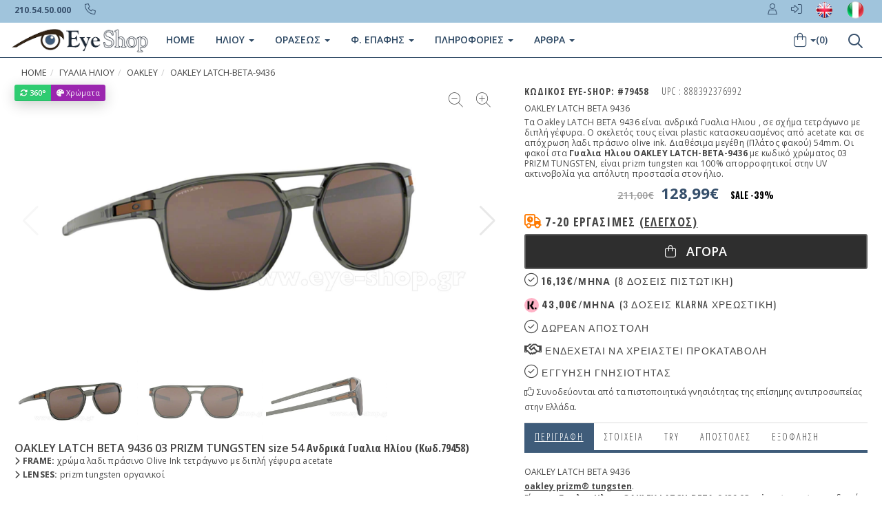

--- FILE ---
content_type: text/html
request_url: https://www.eye-shop.gr/eye-shop/gr/products_sun_det/79458/oakley-sunglasses/oakley-latch-beta-9436-03-prizm-tungsten-54-gyalia-hlioy.html
body_size: 25943
content:
<!DOCTYPE html>


 <!--[if IE 7]> <html class="ie7" lang="el"> <![endif]-->
<!--[if IE 8]> <html class="ie8" lang="el"> <![endif]-->
<!--[if IE 9]> <html class="ie9" lang="el"> <![endif]-->
<!--[if !IE]><!-->
 <html xmlns="http://www.w3.org/1999/xhtml" lang="el" xml:lang="el">
 <head>

<base href="www.eye-shop.gr/eye-shop/gr/" />
    <!--<![endif]-->
    
    <meta charset="utf-8">
    <meta name="viewport" content="width=device-width, initial-scale=1.0">

    <link rel="preload" fetchpriority="high" as="image" href="/eye-shop/image/sun/oakley/oakley79458.jpg" type="image/jpg">
    <link rel="preload" fetchpriority="high" as="image" href="/eye-shop/image/sun/oakley/oakley79458c1.jpg" type="image/jpg">
    <link rel="preload" fetchpriority="high" as="image" href="/eye-shop/image/sun/oakley/oakley79458c2.jpg" type="image/jpg">

    <!-- Fav and touch icons -->
    <link rel="apple-touch-icon-precomposed" sizes="144x144" href="/assets/ico/apple-touch-icon-144-precomposed.png">
    <link rel="apple-touch-icon-precomposed" sizes="114x114" href="/assets/ico/apple-touch-icon-114-precomposed.png">
    <link rel="apple-touch-icon-precomposed" sizes="72x72" href="/assets/ico/apple-touch-icon-72-precomposed.png">
    <link rel="apple-touch-icon-precomposed" href="/assets/ico/apple-touch-icon-57-precomposed.png">
    <title>
    OAKLEY LATCH BETA 9436 03 PRIZM TUNGSTE 54 - Γυαλια Ηλιου   αγορα 
    </title>
    <meta http-equiv="Content-Type" content="text/html; charset=utf-8" />
    <meta http-equiv="X-UA-Compatible" content="IE=edge" />
    <meta name="Description" content="OAKLEY Latch Beta 9436 03 prizm tungsten Γυαλια Ηλιου  ανδρικά σε χρώμα λαδι πράσινο olive ink  prizm tungsten τετράγωνο με διπλή γέφυρα 54 Γνήσια με εγγύηση "/>
    <meta name="Keywords" content="oakley latch-beta-9436, 03 prizm tungsten, γυαλια ηλίου, Latch Beta 9436,γυαλια ηλιου Latch Beta 9436, oakley ανδρικά, 03 prizm tungsten, gyalia ilioy, gyalia hliou, Γυαλιά" />
    <link rel="canonical" href="https://www.eye-shop.gr/eye-shop/gr/products_sun_det/79458/oakley-sunglasses/oakley-latch-beta-9436-03-prizm-tungsten-54-gyalia-hlioy.html" />
    <link rel="alternate" title="Sunglasses oakley Latch Beta 9436 03 prizm tungsten" href="https://www.eye-shop.eu/eye-shop/gr/en_products_sun_det/79458/oakley_sunglasses/oakley-latch-beta-9436-03-prizm-tungsten-54-sunglasses.html" hreflang="en-us" />
    <link rel="alternate" title="Occhiali da Sole oakley Latch Beta 9436 03 prizm tungsten" href="https://www.occhialidasole-shop.it/eye-shop/gr/occhiale-da-sole/79458/oakley_occhiali-da-sole/oakley-latch-beta-9436-03-prizm-tungsten-54-occhiali-da-sole.html" hreflang="it-it"/>
    <meta name="copyright" content="Eye-Shop" />
    <meta name="author" content="Eye-Shop" />
    <meta name="Language" content="gr" />
    <meta name="content-language" content="gr" />
    <meta name="revisit-after" content="1 days" />
    <meta name="robots" content="index, follow, noodp, noydir" />    
    <meta property="og:title" content="OAKLEY LATCH BETA 9436 03 PRIZM TUNGSTE 54 - Γυαλια Ηλιου   αγορα "/>
    <meta property="og:type" content="product" />
    <meta property="og:url" content="https://www.eye-shop.gr/eye-shop/gr/products_sun_det/79458/oakley-sunglasses/oakley-latch-beta-9436-03-prizm-tungsten-54-gyalia-hlioy.html" />
    <meta property="og:image" content="https://www.eye-shop.gr/eye-shop/image/sun/oakley/oakley79458large.jpg"/>
    <meta property="og:site_name" content="Eye-Shop.gr"/>
    <meta property="fb:locale" content="el_gr" />
    <meta property="og:description" content="OAKLEY Latch Beta 9436 03 prizm tungsten Γυαλια Ηλιου  ανδρικά σε χρώμα λαδι πράσινο olive ink  prizm tungsten τετράγωνο με διπλή γέφυρα 54 Γνήσια με εγγύηση . 2026 "/>

    
    <meta name="twitter:card" content="summary_large_image">
    <meta name="twitter:site" content="@Eye_Shop">
    <meta name="twitter:title" content="OAKLEY LATCH BETA 9436 03 PRIZM TUNGSTE 54 - Γυαλια Ηλιου   αγορα ">
    <meta name="twitter:description" content="OAKLEY Latch Beta 9436 03 prizm tungsten Γυαλια Ηλιου  ανδρικά σε χρώμα λαδι πράσινο olive ink  prizm tungsten τετράγωνο με διπλή γέφυρα 54 Γνήσια με εγγύηση  με ΔΩΡΕΑΝ φακούς">
    <meta name="twitter:creator" content="@Eye_Shop">
    <meta name="twitter:image:src" content="https://www.eye-shop.gr/eye-shop/image/sun/Oakley/Oakley79458Large.jpg">
    <meta name="twitter:domain" content="https://www.eye-shop.gr/eye-shop/gr/products_sun_det/79458/oakley-sunglasses/oakley-latch-beta-9436-03-prizm-tungsten-54-gyalia-hlioy.html">
    <meta property="fb:locale" content="el_gr" />
    <meta property="OAKLEY Latch Beta 9436 03 prizm tungsten Γυαλια Ηλιου  ανδρικά σε χρώμα λαδι πράσινο olive ink  prizm tungsten τετράγωνο με διπλή γέφυρα 54 Γνήσια με εγγύηση  ΔΩΡΕΑΝ φακούς μοντέλα 2026"/>
    <link rel="shortcut icon" href="/favicon.png" />
     
     
   
    
    <link rel="preload" href="https://cdnjs.cloudflare.com/ajax/libs/twitter-bootstrap/3.3.5/css/bootstrap.min.css" as="style">   
    <link rel="preload" href="/assets/css/style2016.css" as="style" crossorigin="anonymous">  
    <link rel="preload" href="//fonts.googleapis.com/css?family=Open+Sans+Condensed:300,700&subset=latin,greek" as="style" crossorigin="anonymous">     

    <link rel="preload" href="/assets/formvalidation/dist/css/formvalidation.min.css" as="style">

    
    <link rel="stylesheet" href="https://cdnjs.cloudflare.com/ajax/libs/twitter-bootstrap/3.3.5/css/bootstrap.min.css">
    <link rel="stylesheet" href="/assets/css/style2016.css" crossorigin="anonymous">
    <link rel="stylesheet" href="//fonts.googleapis.com/css?family=Open+Sans+Condensed:300,700&subset=latin,greek" crossorigin="anonymous">

 
   <link rel="stylesheet" href="/assets/formvalidation/dist/css/formvalidation.min.css">
     <!--[if lt IE 9]>
    <script src="https://oss.maxcdn.com/libs/html5shiv/3.7.0/html5shiv.js"></script>
    <script src="https://oss.maxcdn.com/libs/respond.js/1.3.0/respond.min.js"></script>
    <![endif]-->
    <!--[if IE]><script type="text/javascript" src="/dmx/lib/excanvas-compressed.js"></script><![endif]-->

   


  
<script src="https://cdnjs.cloudflare.com/ajax/libs/jquery/2.1.3/jquery.min.js" integrity="sha512-egJ/Y+22P9NQ9aIyVCh0VCOsfydyn8eNmqBy+y2CnJG+fpRIxXMS6jbWP8tVKp0jp+NO5n8WtMUAnNnGoJKi4w==" crossorigin="anonymous" referrerpolicy="no-referrer"></script>
  
<script type="application/ld+json">
{
	"@context":"http://schema.org",
	"@type":"Organization",
	"name":"EyeShop Optical Store",
	"url":"https://www.eye-shop.gr",
	"sameAs":[
	"https://www.facebook.com/EyeShopGR",
	"https://twitter.com/Eye_Shop",
	"http://pinterest.com/eyeshopgr",
	"https://www.instagram.com/eyeshopgr",
	"https://www.youtube.com/user/EyeShopgr"
	]
}

</script>

   




<script type="application/ld+json">
{
  "@context": "http://schema.org/",
  "@type": "Product",
  "name": "Oakley LATCH BETA 9436 03 PRIZM TUNGST Γυαλια ηλιου ",  
  "url":"https://www.eye-shop.gr/eye-shop/gr/products_sun_det/79458/oakley-sunglasses/oakley-latch-beta-9436-03-prizm-tungsten-54-gyalia-hlioy.html",
  "image": "https://www.eye-shop.gr/eye-shop/image/sun/oakley/oakley79458largenw.jpg",
  "description": "Oakley latch beta 9436 03 prizm tungsten γυαλια ηλιου  ανδρικά σε χρώμα λαδι πράσινο olive ink  prizm tungsten τετράγωνο με διπλή γέφυρα 54 γνήσια με εγγύηση ",
  "model": "LATCH BETA 9436 03 PRIZM TUNGSTEN Γυαλια ηλιου ",
  "gtin13": "888392376992",
  "productID": "79458",

   
  "color": "λαδι πράσινο olive ink",
   
  
  "sku": "888392376992",  
  	 
  "brand": {
    "@type": "brand",
    "name": "Oakley",
    "logo": "https://www.eye-shop.gr/eye-shop/image/sun/logos/oakley.jpg"
  },
  
  "offers": {
    "@type": "Offer",
    "priceCurrency": "EUR",
    "price": "128.99",
    "priceValidUntil": "2026-02-04T13:00-0800",
	"url":"https://www.eye-shop.gr/eye-shop/gr/products_sun_det/79458/oakley-sunglasses/oakley-latch-beta-9436-03-prizm-tungsten-54-gyalia-hlioy.html",
    "itemCondition": "http://schema.org/NewCondition",
 
     "availability": "https://schema.org/OutOfStock" 


	}

 



  
	
	
	
		

 
	   

}

</script>

<script type="application/ld+json">
{
  "@context": "http://schema.org",
  "@type": "BreadcrumbList",
  "itemListElement": [{
    "@type": "ListItem",
    "position": 1,
    "item": {
      "@id": "https://www.eye-shop.gr/default.asp",
      "name": "Αρχική",
      "image": ""
    }
  },{
    "@type": "ListItem",
    "position": 2,
    "item": {
      "@id": "https://www.eye-shop.gr/gyalia-hliou.asp",
      "name": "Γυαλια Ηλιου ",
      "image": ""
    }
  },{
    "@type": "ListItem",
    "position": 3,
    "item": {
      "@id": "https://www.eye-shop.gr/gyalia-hliou.asp?a_ccode=oakley&mytype=gyalia-ilioy&a_type=4",
      "name": "oakley",
      "image": ""
    }
  },{
    "@type": "ListItem",
    "position": 4,
    "item": {
      "@id": "https://www.eye-shop.gr/gyalia-hliou.asp?a_ccode=oakley&b_model=latch-beta-9436&a_type=4&a_availab=2",
      "name": "oakley&nbsp;Latch Beta 9436&nbsp;03 prizm t",
      "image": ""
    }
  }]
}
</script>
    
<style type="text/css">
.hrmargin5{
	margin-bottom: 8px;
	margin-top: 5px;
}
.round{
  border-radius: 50%;
}
.clear {
	clear:both
}

.discount1{
  color: black;
  float: none !important;
  font-weight: 600 ;
  font-size: 0.7em ;
  display: inline-block;
  font-family: Oswald, Helvetica Neue, Helvetica, Arial, sans-serif;
}
.cart-actions {
margin-bottom: 0px !important;
}
.newborder{
	border: 1px solid #bdc3c7;
    color: #337ab7;
    background: none;
    text-shadow: none;
}
.swiper-button-zoom-in,
.swiper-button-zoom-out {
    position: absolute;
    top: 5px;
    z-index: 1000;
    cursor: pointer;
    padding: 9px;
    font-size: 1.5em;
    line-height: 0.6;
}

.swiper-button-zoom-in {
  right: 10px;
}

.swiper-button-zoom-out {
  right: 50px;
}


  .post-description {
   
    font-size: 16px;
    line-height: 1.625;
    font-weight: 300;
    text-align: left ;
  }
.swiper-prevent-content-shift {
  --swiper-slidesPerView: 1;
  --swiper-spaceBetween: 3px;
  --swiper-SwiperSlide-width: calc(
    (100%
    - ( var(--swiper-slidesPerView) - 1 )
    * var(--swiper-spaceBetween))
    / var(--swiper-slidesPerView)
  );
}
  .swiper-slide {
    width: var(--swiper-SwiperSlide-width);
    /* Only horizontal swipers need this because vertical ones have fixed width and height */
    margin-left: var(--swiper-spaceBetween);
  }




.promo-2sub {
    background: #c7ffe3;
    font-size: 1.1em;
    letter-spacing: .5px;
    margin-bottom: 15px;
    padding: 12px 3px 12px 3px ;
    text-align: center;
    text-transform: uppercase;
    font-weight: 600 !important;
}

    @media (max-width: 575.98px) {
   .margintop8 {
    margin-top: 5px;
               }
            }

 .inline {
	display: inline-block;
  }
.product-subtitle1 {
    line-height: 1.3 !important;
    font-weight: 500;
}
.mydoubletapDiv {
    position: relative;
    left: 100px;
    top: 30px;
    overflow: visible;
    z-index: 105;

}
.mydoubletapDivABS {
    position: absolute;
    font-family: 'Oswald', sans-serif;
    font-size: 28px;
    font-weight: 400;
}

.swiper-button-next, .swiper-button-prev {
	color: #e8e8e8 !important;
}
.fiximage {
  display: block;
  max-width:1500px;
  max-height:1000px;
  width: auto;
  height: auto;
}

.myavailabletext {
  font-weight: 700;
  width: auto;
  text-transform: uppercase;
}

.myavailabletextblu {
  color: #3498db;
}
.myavailabletextred {
  color: #ff0000;
}

.center {
  margin: auto;
  text-align: center;
}
.large-price {
    font-size: 22px;
    font-weight: 700;
    color: #364f6b;
    width: auto;
    display: inline-block;
}
.disabledbutton {
    pointer-events: none; 
    opacity: 0.4;
}
.imgmaxheight18 {
    max-height: 18px;
    font-size: 18px;
}
#formreview .form-control-feedback {
    pointer-events: auto;
}
#formreview .form-control-feedback:hover {
    cursor: pointer;
}  


.section-title-inner { 
    font-size: 20px;
    line-height: 20px;
}
.myhidden {
        display: none;	
}
.rating-container .caption {
    display: none !important;
}
.rating-container .clear-rating {
    display: none !important;
}
.rating-xs {
    font-size: 1.4em !important;
}
.rating-disabled .rating {
     cursor: pointer !important;
}




.alert1-success {
   /* background-color: #f1f6f9; */ 
   /* border-color: #e0e2f1; */ 
    color: #1d5f9d;
}




            
           
			
			.myitem {
                z-index:100;
            }

.imgmaxheight15 {
   .alert1 max-height: 15px;
    font-size: 15px;
}

body,td,th {
	font-family: "Open Sans", sans-serif;
}
h1,h2,h3,h4,h5,h6 {
	font-family: "Open Sans", sans-serif;
}

 




    .swiper {
      width: 100%;
      height: 100%;
    }

    .swiper-slide {
      text-align: center;
      font-size: 18px;
      background: #fff;
      display: flex;
      justify-content: center;
      align-items: center;
    }

    .swiper-slide img {
      display: block;
      width: 100%;
      height: 100%;
      object-fit: contain;
    }

 

    .swiper {
      width: 100%;
      height: 250px;
      margin-left: auto;
      margin-right: auto;
    }

    .swiper-slide {
      background-size: cover;
      background-position: center;
    }
    .mySwiper2 {
     /* height: 60% !important; */
      height: 400px !important;       
      width: 100%;
      overflow: hidden;
    }

    .mySwiper {
       /*  height: 20%;*/
      height: 120px !important; 
      max-height: 120px;
      overflow: 
      box-sizing: border-box;
      padding: 5px 0;
    }

 @media (max-width: 480px){
    .mySwiper2 {
     /* height: 60%; */
      height: 230px !important;        
      width: 100%;
      overflow: hidden;
    }

    .mySwiper {
     /* height: 20%;*/
      height: 120px !important; 
      max-height: 120px;
      overflow: hidden;
      box-sizing: border-box;
      padding: 5px 0;
    }
     .product-title1{
    text-transform: none !important;
    font-weight: 600 !important;
    font-size: 1em
    }

}
    .mySwiper .swiper-slide {
      width: 30%;
      height: 100%;
      opacity: 0.7;
    }

    .mySwiper .swiper-slide-thumb-active {
      opacity: 1;
    }

    .swiper-slide img {
      display: block;
      width: 100%;
      height: 100%;
      object-fit: contain;
    }

    .product-title1{
    text-transform: none !important;
    }
 
</style>  
 


 <script src="https://cdn.jsdelivr.net/npm/swiper@11/swiper-bundle.min.js"></script>
<!-- Google Tag Manager -->
<script>(function(w,d,s,l,i){w[l]=w[l]||[];w[l].push({'gtm.start':
new Date().getTime(),event:'gtm.js'});var f=d.getElementsByTagName(s)[0],
j=d.createElement(s),dl=l!='dataLayer'?'&l='+l:'';j.async=true;j.src=
'https://www.googletagmanager.com/gtm.js?id='+i+dl;f.parentNode.insertBefore(j,f);
})(window,document,'script','dataLayer','GTM-WMBJF9Z');</script>
<!-- End Google Tag Manager -->

<!-- Google tag (gtag.js) -->
<script async src="https://www.googletagmanager.com/gtag/js?id=G-3883VXD953"></script>
<script>
  window.dataLayer = window.dataLayer || [];
  function gtag(){dataLayer.push(arguments);}
  gtag('js', new Date());

  gtag('config', 'G-3883VXD953');
</script>


<script
  type="text/javascript"
  src="https://app.termly.io/resource-blocker/a563d328-5ef6-4e15-9328-a02467a8a35d?autoBlock=off"
></script>



<script src="https://eu1-config.doofinder.com/2.x/48b11888-3b0e-49bb-ba66-1e6b786dc801.js" async></script>


 
    </head>

<!-- Modal review start -->
 <div class="modal fade" id="modal-review" tabindex="-1" role="dialog" >
 
</div>
<!-- /.Modal review end-->


<!-- Modal bestprice start -->
 <div class="modal fade" id="modal-bestprice" tabindex="-1" role="dialog" >
 
</div>
<!-- /.Modal bestprice end-->

   <div class="modal fade" id="color-details-modal" tabindex="-1" role="dialog" aria-hidden="true">
      <!-- Content will be loaded here from "remote.php" file -->     
    </div>
    
  <!-- Prescription Details Modal  -->
    <div class="modal fade" id="prescription-details-modal" tabindex="-1" role="dialog" aria-hidden="true">
      <!-- Content will be loaded here from "remote.php" file -->
    </div>
    <!-- End Prescription Details Modal --> 

     <!-- Klarna Details Modal  -->
      <div class="modal fade" id="klarna-details-modal" tabindex="-1" role="dialog" aria-hidden="true">
      <div class="modal-dialog">
        <div class="modal-content">
            <div class="modal-header">
            <button type="button" class="close" data-dismiss="modal" aria-hidden="true"><i class="fa fa-times"></i> Close</button>
            <h4 class="modal-title" id="myModalLabel"><i class="fa fa-info-circle"></i> Σχετικά με την Klarna</h4>
            </div>
            <div class="modal-body">
            	<h3><b>Πληρωμή σε 3 δόσεις, άτοκα</b></h3>
            	<div align="left">
           <img src="/eye-shop/gr/image/klarna-L.png" alt="klarna buy now pay later">
            	</div>
                
                Με την Klarna μπορείτε να κάνετε αγορές τώρα και να πληρώσετε αργότερα, στο Eye-Shop. <br>
                Αποκτήστε τα γυαλιά που σας αξίζουν, με τη <b>χρεωστική σας κάρτα και πληρώστε σε 3 άτοκες δόσεις χωρίς επιβάρυνση</b>.

            </div>
            <div class="modal-footer">
                <button type="button" class="btn btn-default" data-dismiss="modal">Κλείσε</button>
               
        </div>
    </div>
  </div>
    </div>
    <!-- End Klarna Details Modal --> 

     <!-- Tbi Details Modal  -->
    <div class="modal fade" id="tbi-details-modal" tabindex="-1" role="dialog" aria-hidden="true">
      <div class="modal-dialog">
        <div class="modal-content">
            <div class="modal-header">
            <button type="button" class="close" data-dismiss="modal" aria-hidden="true"><i class="fa fa-times"></i> Close</button>
            <h4 class="modal-title" id="myModalLabel"><i class="fa fa-info-circle"></i> Σχετικά με την TBI Bank</h4>
            </div>
            <div class="modal-body">
            <h3><b>Πληρωμή σε 4 δόσεις, άτοκα</b></h3>
            	<div align="left">
               <img src="/eye-shop/gr/image/tbi-bank-L.jpg" alt="Tbi Bank buy now pay later">
            	</div>
               
                <h3><b>Buy now Pay later</b></h3>
                Με την TBI Bank μπορείτε να κάνετε αγορές τώρα και να πληρώσετε αργότερα, στο Eye-Shop. <br>
                Αποκτήστε τα γυαλιά που σας αξίζουν, με τη <b>χρεωστική σας κάρτα και πληρώστε σε 4 άτοκες δόσεις</b> με 0% επιτόκιο.

            </div>
            <div class="modal-footer">
                <button type="button" class="btn btn-default" data-dismiss="modal">Κλείσε</button>
               
        </div>
    </div>
  </div>
    </div>
    <!-- End Tbi Details Modal -->     


    <body> 



    
    <!-- Fixed navbar start -->

<link rel="stylesheet" href="/assets/formvalidation/dist/css/formvalidation.min.css">
<link rel="stylesheet" href="https://kit.fontawesome.com/63758f2908.css" crossorigin="anonymous">


<!-- Google Tag Manager (noscript) -->
<noscript><iframe src="https://www.googletagmanager.com/ns.html?id=GTM-WMBJF9Z"
height="0" width="0" style="display:none;visibility:hidden"></iframe></noscript>
<!-- End Google Tag Manager (noscript) -->




<!-- Meta Pixel Code -->
<script>
!function(f,b,e,v,n,t,s)
{if(f.fbq)return;n=f.fbq=function(){n.callMethod?
n.callMethod.apply(n,arguments):n.queue.push(arguments)};
if(!f._fbq)f._fbq=n;n.push=n;n.loaded=!0;n.version='2.0';
n.queue=[];t=b.createElement(e);t.async=!0;
t.src=v;s=b.getElementsByTagName(e)[0];
s.parentNode.insertBefore(t,s)}(window, document,'script',
'https://connect.facebook.net/en_US/fbevents.js');
fbq('init', '309320098233791');
fbq('track', 'PageView');
fbq('init', '309320098233791', {
  em: 'email@email.com',   // Values will be hashed automatically by the pixel using SHA-256
  ph: '1234567890',
  ...
});
</script>
<noscript><img height="1" width="1" style="display:none"
src="https://www.facebook.com/tr?id=309320098233791&ev=PageView&noscript=1"
/></noscript>
<!-- End Meta Pixel Code -->



<script async src="//go.linkwi.se/delivery/js/tl.js"></script>
<script>
window.lw=window.lw||function(){(lw.q=lw.q||[]).push(arguments)};lw
.l=+new Date;
lw("setProgram", "9");
lw("setDecimal", ",");
</script>





<style type="text/css">
.myfa-xl {
    font-size: 1.4em !important;
    line-height: .04167em !important;
    vertical-align: -0.14em !important;
}

@media (max-width: 480px) {
    .myfa-xl {
    font-size: 1.9em !important;
    line-height: .04167em !important;
    vertical-align: -0.32em !important;
}
.navbar-tshop {
    margin-top: 0px;
}
   .margintop8 {
    margin-top: -7px;
    }
   .navbar-toggle {
    margin-right: 0px !important;
   }
}


#formregister .form-control-feedback {
    pointer-events: auto;
}
#formregister .form-control-feedback:hover {
    cursor: pointer;
}
#formlogin .form-control-feedback {
    pointer-events: auto;
}
#formlogin .form-control-feedback:hover {
    cursor: pointer;
}
#mydivmessage {z-index: 100000;
}

h1 { 
	 margin:0;
	 display:inline;
	 font-size:inherit;
	 font-weight:inherit;
	 line-height:inherit;
	 }
	 
.logo100 {
    min-height: 80px;
}

.logoimage60 {
	min-height: 50px;
}
  .imgRMobileWrap {
    float: right;
    margin: 0 0 20px 20px;
}



.media, .media-body {
    overflow: hidden;
    zoom: 1;
}
.media-left, .media>.pull-left {
    float: left;
}

.media-body, .media-left, .media-right {
    display: table-cell;
    vertical-align: top;
}

.sidebar-list li a {
    position: relative;
}

.collapseItem li a, .sidebar-list li a {
    font-size: 13px!important;
    color: #888888;
    width: 100%;
    display: block;
    line-height: 20px;
    padding: 7px 0 7px 14px;
    transition: all 0.3s ease-in-out;
}
</style>
<style>
@media (min-width: 767px) {
    .margintop8 {
        margin-top: -14px;
    }
}  
.example1 {
 height: 40px;  
 overflow: hidden;
 position: relative;
}
.example1 h4 {
 font-size: 1.1em;
 color: blue;
 position: absolute;
 width: 100%;
 height: 100%;
 margin: 0;
 line-height: 40px;
 text-align: center;
 /* Starting position */
 -moz-transform:translateX(100%);
 -webkit-transform:translateX(100%);    
 transform:translateX(100%);
 /* Apply animation to this element */  
 -moz-animation: example1 15s linear infinite;
 -webkit-animation: example1 15s linear infinite;
 animation: example1 15s linear infinite;
}
/* Move it (define the animation) */
@-moz-keyframes example1 {
 0%   { -moz-transform: translateX(100%); }
 100% { -moz-transform: translateX(-100%); }
}
@-webkit-keyframes example1 {
 0%   { -webkit-transform: translateX(100%); }
 100% { -webkit-transform: translateX(-100%); }
}
@keyframes example1 {
 0%   { 
 -moz-transform: translateX(100%); /* Firefox bug fix */
 -webkit-transform: translateX(100%); /* Firefox bug fix */
 transform: translateX(100%);       
 }
 100% { 
 -moz-transform: translateX(-100%); /* Firefox bug fix */
 -webkit-transform: translateX(-100%); /* Firefox bug fix */
 transform: translateX(-100%); 
 }
}
</style>






 
<div class="container" id="mydivmessage" style="display:none;">
<div class="alert alert-success" >

<button aria-label="Close" onclick="document.getElementById('mydivmessage').style.display='none';">X</button>
  <div id="mydivtext">
   <strong>Success!</strong>
   </div>
</div>

</div>


 <!-- Modal Login start -->
    <div class="modal signUpContent fade" id="ModalLogin" tabindex="-1" role="dialog" >
      <div class="modal-dialog">
      
     
        <div class="modal-content">
          <div class="modal-header">
            <button type="button" class="close" data-dismiss="modal" aria-hidden="true"> &times; </button>
            <h3 class="modal-title-site text-center" > Συνδεση </h3>
          </div>
          <div class="modal-body">
          
          <form method="post" name="formlogin" id="formlogin"> 
         
    
    
    <div class="form-group login-email">
        <input type="text"  id="login-email" class="form-control" name="email" placeholder="To email σου" />
    </div>

    <div class="form-group login-password">
        <input type="password" id="login-password" class="form-control" name="pass" placeholder="Ο κωδικός σου" />
    </div>
    
    
            
            
            <div class="form-group">
            
              <div >
                <div class="checkbox login-remember">
                  <label>
                    <input name="rememberme"  value="forever" checked="checked" type="checkbox">
                    Να με θυμάσαι</label>
                </div>
              </div>
            </div>
            <div >
            
            
            
       <div class="row">
                 <div class="col-lg-12 col-md-12 col-sm-12 col-xs-12" id="mylogin">
              <button type="submit" class="btn  btn-block btn-lg btn-primary" ><i class="fas fa-sign-in-alt"></i> Σύνδεση</button>
                 </div>
           
         
           
              
              
      </div> 
            
                  <div id="loading">
              
                  </div>
            </div>
           </form> 
            <!--userForm-->
          </div>
          <div class="modal-footer">
            <p class="text-center"> Δεν εχεις λογαριασμό? <a data-toggle="modal"  data-dismiss="modal"> Εγγραφή. </a> <br>
              <a href="/forgot-password.asp" > Έχασες το password? </a></p>
          </div>
        </div>
        
        <!-- /.modal-content -->
      </div>
      <!-- /.modal-dialog -->
    </div>
    <!-- /.Modal Login -->
    
    
    
    
    <!-- Modal Signup start -->
    <div class="modal signUpContent fade" id="ModalSignup" tabindex="-1" role="dialog" >
 
     
       <div class="modal-dialog">
        
      
        <div class="modal-content">
         
          <div class="modal-header"> 
            <button type="button" class="close" data-dismiss="modal" aria-hidden="true"> &times; </button>
            <h4 class="modal-title-site text-center" > ΝΕΟΣ ΛΟΓΑΡΙΑΣΜΟΣ </h4>
          </div>
          <div class="modal-body">

            
              <form method="post" name="formregister" id="formregister">
            
                
            
            <div class="form-group reg-username">
                <input name="username" id="register-user" class="form-control input"  placeholder="Το Username σου" type="text">
            </div>
            
            <div class="form-group reg-email">
                <input name="email" id="register-email" class="form-control input"  placeholder="To email σου" type="text">
            </div>
            
            <div class="form-group reg-password">           
                <input name="pass" id="register-password" class="form-control input"   placeholder="Κωδικός password" type="password">      
            </div>
            
           <div class="form-group reg-password">        
                <input name="pass2" id="register-password2" class="form-control input"  placeholder="Επιβεβαίωση Κωδικού" type="password"> 
            </div>
              
              
              
            <div class="form-group">
              <div >
                <div class="checkbox login-remember">
                  <label>
                    <input name="rememberme" id="rememberme" value="forever" checked="checked" type="checkbox">
                    Να με θυμάσαι </label>
                </div>
              </div>
            </div>
            <div >
              <div >
              
              
              
                <div class="row">
                 <div class="col-lg-6 col-md-6 col-sm-6 col-xs-12" id="myregister">
               <button type="submit" class="btn  btn-block btn-lg btn-primary">Εγγραφή</button>
                 </div>
           
              
               <div  class="col-lg-6 col-md-6 col-sm-6 col-xs-12" >
          <a class="btn btn-block btn-lg btn-primary" href="/account-1.asp">         
           <span><i class="fa fa-lock" aria-hidden="true"></i> Εγγραφή Secure</span></a>   
              </div>    
      </div> 
              
              
               
                 
                 <div id="registerloading">
              
                  </div>
                
              </div>
            </div>
            
        </form>   
            <!--userForm-->
          </div>
          <div class="modal-footer">
            <p class="text-center"> Είσαι ήδη μέλος? <a style="color: #900;" data-toggle="modal"  data-dismiss="modal" > Σύνδεση </a></p>
          </div>
        </div>
        
        
        

        
      
        <!-- /.modal-content -->
      </div>
      <!-- /.modal-dialog -->
     
    </div>


  <!-- Prescription Details Modal  -->
    <div class="modal fade" id="prescription-details-modal" tabindex="-1" role="dialog" aria-hidden="true">
      <!-- load-->
    </div>
    <!-- End Prescription Details Modal -->

 <!--  courier Details Modal (set cookie is on footer) -->


    <!-- End btn courier Details Modal -->


<div class="navbar navbar-tshop navbar-fixed-top megamenu" role="navigation">
  <div class="navbar-top">
    <div class="container">
      <div class="row">
        <div class="col-lg-6 col-sm-6 col-xs-5 col-md-6">
          <div class="pull-left ">
            <ul class="userMenu ">
              <li class=""> <a href="/eye-shop/gr/info.asp"> <span class="visible-lg">210.54.50.000</span><i class="fa-sharp fa-thin fa-circle-info hidden-lg"></i> </a> </li>
              <li class="phone-number"> <a href="callto:+00302105450000"> <span> <i class="fa-sharp fa-thin fa-phone"></i></span> </a> </li>
            </ul>
          </div>
        </div>
        <div class="col-lg-6 col-sm-6 col-xs-7 col-md-6 no-margin no-padding">
          <div id="logindiv" class="pull-right">
            
            
            <!--/.unlogged-start-->
            <ul class="userMenu logging">
              <li> <a href="/account-1.asp"><span class=""> <i class="fa-sharp fa-light fa-user"></i></span> </a> </li>
              <li> <a  data-toggle="modal" data-target="#ModalLogin"> <span class=""><i class="fa-light fa-right-to-bracket"></i></span>  </a> </li>
             
              <li> <a rel="nofollow" target="_blank" href="https://www.eye-shop.eu/eye-shop/gr/en_products_sun_det/79458/oakley_sunglasses/oakley-latch-beta-9436-03-prizm-tungsten-54-sunglasses.html"> <span class="visible-lg"><img class="img-responsive"  style=" max-height:27px; padding-top: 2px; " src="/eye-shop/gr/image/en.png" alt="Eye-Shop in english"></span><span class="hidden-lg hidden-xs"><img class="img-responsive"  style=" max-height:22px; padding-top: 2px; " src="/eye-shop/gr/image/en.png" alt="Eye-Shop in english"></span> </a> </li>
              <li> <a rel="nofollow" target="_blank" href="https://www.occhialidasole-shop.it/eye-shop/gr/occhiale-da-sole/79458/oakley_occhiali-da-sole/oakley-latch-beta-9436-03-prizm-tungsten-54-occhiali-da-sole.html"> <span class="visible-lg"><img class="img-responsive"  style=" max-height:27px; padding-top: 2px; " src="/eye-shop/gr/image/it.png" alt="Eye-Shop in Italiano"></span><span class="hidden-lg hidden-xs"><img class="img-responsive"  style=" max-height:22px; padding-top: 2px; " src="/eye-shop/gr/image/it.png" alt="Eye-Shop in Italiano"></span> </a> </li>
              
            </ul>
            <!--/.unlogged-end-->
            
          </div>
        </div>
      </div>
    </div>
  </div>
  <!--/.navbar-top-->
  
  <div class="container">
    <div class="navbar-header"> 


   <button type="button" class="navbar-toggle pull-left" data-toggle="collapse" data-target=".navbar-collapse"> <span class="sr-only"> Toggle navigation </span> <span class="icon-bar"> </span> <span class="icon-bar"> </span> <span class="icon-bar"> </span> </button>    

         <a class="navbar-brand" href="/"> <img class="margintop8" src="/images/logoeye2.png" width="200" height="58"  alt="Eye-Shop"> </a>


        <button type="button" class="navbar-toggle dropdown search-box getFullSearch pull-right colorWhite" style=" height:auto !important"> <i class="fa-regular fa-magnifying-glass fa-xl"> </i> </button>  
  
      
     
      <div id="btn2" > 
        <a class="navbar-toggle cartRespons colorWhite" data-toggle="collapse" data-target=".navbar-cart" > <i class="fa-light fa-bag-shopping fa-xl"></i>
        <div class="float-right" id="mycartnum1"></div>
        </a> 
        
       
        <!-- mobile minicart start-->
        
        <div id="mobicart" class="navbar-cart collapse">
          <div class="cartMenu  col-lg-4 col-xs-12 col-md-4 ">
            <div class="w100 miniCartTable scroll-pane" style="padding: 5px;">
              <div class="containerCart"> </div>
            </div>
            <!--/.miniCartTable-->
            
            <div class="miniCartFooter  miniCartFooterInMobile text-right"> <a href="/eye-shop/gr/revieworder.asp" class="btn btn-sm btn-primary"> <i class="fa-light fa-bag-shopping fa-xl"> </i> </a> <a href="/eye-shop/gr/checkout.asp" class="btn btn-sm btn-primary"> ΤΑΜΕΙΟ </a> </div>
            <!--/.miniCartFooter--> 
            
          </div>
          <!--/.cartMenu--> 
        </div>
        
        <!-- mobile minicart end--> 
        
      </div>
      <!--end of btn2 --> 

      <!-- this part for mobile --> 
      
    </div>
    <div class="navbar-collapse collapse">
      <ul class="nav navbar-nav" itemscope="itemscope" itemtype="http://www.schema.org/SiteNavigationElement">
        <li> <a href="/"> Home </a> </li>
        
        <!-- change width of megamenu = use class > megamenu-fullwidth, megamenu-60width, megamenu-40width -->
        
        <li id="navbutton1" class="dropdown megamenu-fullwidth"> <a data-toggle="dropdown" class="dropdown-toggle" itemprop="url" href="/gialia-iliou"><span itemprop="name">ΗΛΙΟΥ </span> 
          <b class="caret mobicaret"> </b> </a>

          <ul class="dropdown-menu navbuttcontainer">
          </ul>
          <!-- end navbuttcontainer1 --> 
          
        </li>
        <li id="navbutton2" class="dropdown megamenu-fullwidth"> <a data-toggle="dropdown" class="dropdown-toggle" itemprop="url" href="/gialia-orasews"> <span itemprop="name">ΟΡΑΣΕΩΣ</span> <b class="caret mobicaret"> </b> </a>
          <ul class="dropdown-menu navbuttcontainer">
          </ul>
          <!-- end navbuttcontainer2 --> 
          
        </li>
        <li id="navbutton3" class="dropdown megamenu-fullwidth"> <a data-toggle="dropdown" class="dropdown-toggle" itemprop="url" href="/fakoi-epafis.asp"><span itemprop="name"> Φ. ΕΠΑΦΗΣ</span> <b class="caret mobicaret"> </b> </a>
          <ul class="dropdown-menu navbuttcontainer">
    caret      </ul>
          <!-- end navbuttcontainer2 --> 
          
        </li>
        <li class="dropdown megamenu-fullwidth"> <a data-toggle="dropdown" class="dropdown-toggle visible-lg"> Πληροφοριες <b class="caret"> </b> </a>
                                                 <a data-toggle="dropdown" class="dropdown-toggle hidden-lg">Πληροφοριες <b class="caret"> </b> </a>
          <ul class="dropdown-menu">
            <li class="megamenu-content"> 
              <!-- megamenu-content -->
              
              <h3 class="promo-1 no-margin visible-lg"> www.eye-shop.gr Το μεγαλυτερο οπτικο καταστημα απο το 1978 </h3>
              <h3 class="promo-1sub visible-lg"> TO 1<sup>o</sup> ΟΠΤΙΚΟ ΚΑΤΑΣΤΗΜΑ ONLINE απο το 2000 με τις καλυτερες τιμες</h3>
              <ul class="col-lg-2  col-sm-2 col-md-2 unstyled noMarginLeft smoothscroll3 maxheight400">
                <li class="no-border">
                  <p> <strong> Εμείς </strong> </p>
                </li>
                <li><a href="/eye-shop/gr/profile1.asp" title=" Προφίλ">Προφίλ</a></li>
                <li><a href="/eye-shop/gr/contact.asp" title=" Επικοινωνία">Επικοινωνία</a></li>
                <li><a href="/eye-shop/gr/profile1.asp#address" title=" Πού είμαστε - χάρτης"> Πού είμαστε - χάρτης</a></li>
                <li><a href="/eye-shop/gr/pos-tha-pao-sto-eyeshop.asp" title=" Πως θα πάω στο κατάστημα - οδηγίες και χάρτης">Πως θα πάω στο κατάστημα οδηγίες και χάρτης</a></li>
                <li><a href="/eye-shop/gr/info.asp" title=" Faq">Faq</a></li>
                <li><a href="/eye-shop/gr/conditions.asp" title=" Όροι Χρήσης">Όροι Χρήσης</a></li>
              </ul>
              <ul class="col-lg-2  col-sm-2 col-md-2 unstyled">
                <li class="no-border">
                  <p> <strong> Πληροφορίες </strong> </p>
                </li>
                <li><a href="/eye-shop/gr/info.asp#shipping" title=" Αποστολές ">Αποστολές</a></li>
                <li><a href="/eye-shop/gr/info.asp#change" title=" Αλλαγές">Αλλαγές</a></li>
                <li><a href="/eye-shop/gr/info.asp#security" title=" Ασφάλεια">Ασφάλεια</a></li>
                <li><a href="/eye-shop/gr/info.asp#sizes" title=" Μεγέθη">Μεγέθη</a></li>
                <li><a href="/eye-shop/gr/info.asp#store" title=" Ωράριο">Ωράριο</a></li>
                <li><a href="/eye-shop/gr/info.asp#deposit" title=" Τράπεζες">Λογαριασμοί</a></li>
                <li><a href="/eye-shop/gr/info.asp#personal" title=" Προσωπικά δεδομένα" target="_blank">Προσωπικά δεδομένα</a></li>
                <li><a href="/odigies-katathesis-dikaiologhtikon-gia-optika-gyalia-ston-eoppy.asp" title=" Κατάθεση δικαιολογητικών ΕΟΠΠΥ για οπτικα">Κατάθεση στον ΕΟΠΠΥ</a></li>  
              </ul>
              <ul class="col-lg-2  col-sm-2 col-md-2 unstyled">
                <li class="no-border">
                  <p> <strong> Λογαριασμός μου</strong> </p>
                </li>
                <li> <a href="/account-1.asp" title=" Σύνδεση"> Σύνδεση </a> </li>
                <li> <a href="/account.asp"  title=" Λογαριασμός"> Λογαριασμός </a> </li>
                <li> <a href="/my-address.asp" title=" Διευθύνσεις μου"> Διευθύνσεις μου </a> </li>
                <li> <a href="/user-information.asp" title=" Χρήστης - τα στοιχεία μου"> Χρήστης </a> </li>
                <li> <a href="/wishlist.asp" title=" Wishlist Λίστα αγαπημένων"> Wishlist </a> </li>
                <li> <a href="/order-list.asp" title=" Παραγγελίες μου"> Παραγγελίες μου </a> </li>
                <li> <a href="/forgot-password.asp" title=" Ξέχασα τον Κωδικό μου"> Ξέχασα Κωδικό </a> </li>
                <li> <a href="/eye-shop/gr/checkout-0.asp" title=" Ταμείο"> Ταμείο </a> </li>
              </ul>
              <ul class="col-lg-2  col-sm-2 col-md-2 unstyled">
                <li class="no-border">
                  <p> <strong>Social Media </strong> </p>
                </li>
                  <li><a href="https://www.instagram.com/eyeshopgr/" title=" Find Us on Facebook" target="_blank">Instagram</a></li>
                
                <li><a href="http://www.facebook.com/Eyeshopgr" title=" Find Us on Facebook" target="_blank">Find Us on Facebook</a></li>
                <li><a href="http://www.twitter.com/Eye_Shop" title=" Follow us on Twitter" target="_blank">Follow&nbsp;us&nbsp;on&nbsp;Twitter</a></li>
                <li><a href="http://www.youtube.com/user/EyeShopgr?feature=sub_widget_1" title=" YouTube Channel Eye-Shop" target="_blank">YouTube&nbsp;Channel&nbsp;Eye-Shop</a></li>
              </ul>
              <ul class="col-lg-2  col-sm-2 col-md-2 unstyled">
                <li class="no-border">
                  <p> <strong>Μην Χάσετε </strong> </p>
                </li>
                <li><a href="/eye-shop/gr/products_sun_offers.asp" title=" Προσφορές γυαλιών ηλίου και οράσεως" itemprop="url" ><span itemprop="name">Προσφορές γυαλιών ηλίου οράσεως</span></a></li>
              </ul>
            </li>
          </ul>
        </li>
        
        <li class="dropdown megamenu-fullwidth"> <a data-toggle="dropdown" class="dropdown-toggle visible-lg" href="#"> Άρθρα <b class="caret"> </b> </a>
                                         <a data-toggle="dropdown" class="dropdown-toggle hidden-lg" href="#">  <i class="fa-light fa-newspaper fa-lg"></i><b class="caret"> </b> </a>
          <ul class="dropdown-menu">
            <li class="megamenu-content">     
            
           
              <ul class="col-lg-3  col-sm-3 col-md2 unstyled noMarginLeft smoothscroll3 maxheight400">
                <li class="no-border">
                  <p> <strong> <a href="/optika-arthra.asp" title=" Όλα τα Θέματα οπτικών">Όλα τα Θέματα οπτικών </a></strong> </p>
                </li>
                <li><a href="/optika-arthra.asp?artID=6" title=" Θέματα για τα Προβλήματα των Ματιών">Προβλήματα Ματιών</a></li>
                <li><a href="/optika-arthra.asp?artID=4" title=" Θέματα για Γυαλιά Ηλίου ">Θέματα για Γυαλιά Ηλίου</a></li>
                <li><a href="/optika-arthra.asp?artID=2" title=" Θέματα για φακούς γυαλιών οράσεως">Φακοί Γυαλιών Οράσεως</a></li>
                <li><a href="/optika-arthra.asp?artID=3" title=" Θέματα για σκελετούς γυαλιά οράσεως">Σκελετοί Γυαλιών Οράσεως</a></li>
                <li><a href="/optika-arthra.asp?artID=5" title=" Θέματα για Φακούς Επαφής">Θέματα για Φακούς Επαφής</a></li>
                <li><a href="/optika-arthra.asp?artID=7" title=" Infographics">Infographics</a></li>
                         
              </ul>
             
              
             
              
              <ul class="col-lg-2  col-sm-2 col-md-2 unstyled">
                <li class="no-border">
                  <p> <strong>Social Media </strong> </p>
                </li>
                 <li><a href="http://www.facebook.com/Eyeshopgr" title=" Find Us on Facebook" target="_blank">Find Us on Facebook</a></li>
           <li><a href="http://www.twitter.com/Eye_Shop" title=" Follow us on Twitter" target="_blank">Follow&nbsp;us&nbsp;on&nbsp;Twitter</a></li>
           <li><a href="http://www.youtube.com/user/EyeShopgr?feature=sub_widget_1" title=" YouTube Channel Eye-Shop" target="_blank">YouTube&nbsp;Channel&nbsp;Eye-Shop</a></li>
           <li><a href="http://eyeshopgr.tumblr.com/" title=" Eye-Shop στο Τumblr" target="_blank">Eye-Shop στο Τumblr</a></li>

              </ul>
              
              
              <ul class="col-lg-7  col-sm-7 col-md-7 unstyled">
                             
               <div   class="bl-inner">
                      
 
       
      
<div class="panel-body"> 
 
 
 
           <div class="media">
                    <a class="media-left" href="/kanei-kako-sta-matia-mas-na-forame-sinexeia-gyalia-hliou.asp">
                      <img class="media-object" style="max-height: 70px;" src="/images/blog/poso-kako-kanei-sta-matia-na-forame-gialia-hliou-to-vrady-sm.jpg" alt="Είναι κακό να φοράμε συνέχεια γυαλιά ηλίου;">
                    </a>
                    <div class="media-body">
                      <h5 class="media-heading"><a href="/kanei-kako-sta-matia-mas-na-forame-sinexeia-gyalia-hliou.asp">Είναι κακό να φοράμε συνέχεια γυαλιά ηλίου;</a></h5>
                      
                    </div>
           </div> 
      
  
  
           <div class="media">
                    <a class="media-left" href="/oi-5-koryfaies-taseis-sta-gialia-iliou-gia-to-2025.asp">
                      <img class="media-object" style="max-height: 70px;" src="/images/blog/oi-koryfaies-taseis-tis-modas-sta-gyalia-hlioy-gia-fetos-sm.jpg" alt="Οι Κορυφαίες τάσεις στα γυαλιά ηλίου 2025">
                    </a>
                    <div class="media-body">
                      <h5 class="media-heading"><a href="/oi-5-koryfaies-taseis-sta-gialia-iliou-gia-to-2025.asp">Οι Κορυφαίες τάσεις στα γυαλιά ηλίου 2025</a></h5>
                      
                    </div>
           </div> 
      
  
  
           <div class="media">
                    <a class="media-left" href="/andrika-gialia-iliou-poia-einai-kalytera-gia-to-sxima-tou-prosopou-mou.asp">
                      <img class="media-object" style="max-height: 70px;" src="/images/blog/kalitera-andrika-gialia-iliou-gia-to-sxima-prosopou-sm.jpg" alt="Τα καλύτερα ανδρικά γυαλιά ηλίου για το σχήμα του προσώπου σας">
                    </a>
                    <div class="media-body">
                      <h5 class="media-heading"><a href="/andrika-gialia-iliou-poia-einai-kalytera-gia-to-sxima-tou-prosopou-mou.asp">Τα καλύτερα ανδρικά γυαλιά ηλίου για το σχήμα του προσώπου σας</a></h5>
                      
                    </div>
           </div> 
      
  
  
           <div class="media">
                    <a class="media-left" href="/ta-kalytera-gynaikeia-gialia-iliou-gia-to-sxima-tou-prosopou-mou.asp">
                      <img class="media-object" style="max-height: 70px;" src="/images/blog/ta-kalytera-gynaikeia-gialia-iliou-gia-to-sxima-tou-prosopou-mou-sm.jpg" alt="Τα καλύτερα γυναικεία γυαλιά ηλίου για το σχήμα του προσώπου σας">
                    </a>
                    <div class="media-body">
                      <h5 class="media-heading"><a href="/ta-kalytera-gynaikeia-gialia-iliou-gia-to-sxima-tou-prosopou-mou.asp">Τα καλύτερα γυναικεία γυαλιά ηλίου για το σχήμα του προσώπου σας</a></h5>
                      
                    </div>
           </div> 
      
  
  
           <div class="media">
                    <a class="media-left" href="/ta-gialia-iliou-pou-tairiazoun-kalytera-sto-sxima-tou-proswpou-mou.asp">
                      <img class="media-object" style="max-height: 70px;" src="/images/blog/poio-sxima-gyalion-iliou-mou-pigainei-sm.jpg" alt="Ποιά γυαλιά ηλίου πηγαίνουν στο πρόσωπό μου">
                    </a>
                    <div class="media-body">
                      <h5 class="media-heading"><a href="/ta-gialia-iliou-pou-tairiazoun-kalytera-sto-sxima-tou-proswpou-mou.asp">Ποιά γυαλιά ηλίου πηγαίνουν στο πρόσωπό μου</a></h5>
                      
                    </div>
           </div> 
      
  
  
           <div class="media">
                    <a class="media-left" href="/eye-shop/gr/ta-kalytera-gialia-iliou.asp">
                      <img class="media-object" style="max-height: 70px;" src="/images/blog/kalitera-gialia-iliou-sm.jpg" alt="Τα καλύτερα γυαλιά ηλίου">
                    </a>
                    <div class="media-body">
                      <h5 class="media-heading"><a href="/eye-shop/gr/ta-kalytera-gialia-iliou.asp">Τα καλύτερα γυαλιά ηλίου</a></h5>
                      
                    </div>
           </div> 
      
  
   






                    
                  </div>







                                      
                 </div>
               
               
               
               
               
               
               
               
               
               
               
               
               
               
              </ul>
         
         
              
            </li>
          </ul>
        </li>
   
      </ul>
      
      <!--- this part will be hidden for mobile version -->
      <div class="nav navbar-nav navbar-right hidden-xs">
        <div id="btn1" class="dropdown cartMenu "> <a href="/eye-shop/gr/revieworder.asp" class="dropdown-toggle cartRespons float" data-toggle="dropdown"> <span class="shopping-cart" > <i class="shopping-cart fa-light fa-bag-shopping fa-xl"> </i>
          <div id="mycartnum2" class="pull-right">(0)</div>
          <b class="caret"> </b> </span> </a>
          <div class="dropdown-menu col-lg-4 col-xs-12 col-md-4 ">
            <div  class="w100 miniCartTable scroll-pane" style="padding: 5px;">
              <div class="containerCart"> </div>
            </div>
             <!--/.miniCartTable-->
            
            <div class="miniCartFooter  miniCartFooterInMobile text-right"> <a href="/eye-shop/gr/revieworder.asp" class="btn btn-sm btn-primary"> <i class="fa-light fa-bag-shopping fa-xl"> </i> </a> <a href="/eye-shop/gr/checkout.asp" class="btn btn-sm btn-primary"> ΤΑΜΕΙΟ </a> </div>
            <!--/.miniCartFooter--> 
            
          </div>
          
          <!--here goes minicart table for desktop --> 
         
          <!--include file="eye-shop/gr/minicart.asp" --> 
          
          <!--/.dropdown-menu--> 
        </div>
        
        <!--/.cartMenu-->
        
        <div class="search-box">
          <div class="input-group">
            <button class="btn btn-nobg getFullSearch navbar-nav myfontcondensed" type="button"><i class="fa-regular fa-magnifying-glass fa-xl"> </i>&nbsp;<span class="mysearch"></span> </button>
          </div>
          <!-- /input-group --> 
          
        </div>
        <!--/.search-box --> 
        
        
      </div>
      <!--/.navbar-nav hidden-xs--> 
      
   
      
      
      
    </div>
    <!--/.nav-collapse --> 
    
  </div>
  <!--/.container -->
  
 <div class="search-full text-right"> <a class="pull-right search-close"> <i class=" fa fa-times-circle"> </i> </a>
    <div class="searchInputBox pull-right">
      <form action="/searchaction.asp" method="post" >
       <div class="cursor">
        <input type="search"  data-searchurl="search?=" name="q" placeholder="" class="search-input" >
         <button class="btn-nobg search-btn" type="submit"> <i class="fa-regular fa-magnifying-glass fa-xl"> </i> </button>
         <e></e>
      </div>
       
      </form>
    </div>
  </div>
  <!--/.search-full--> 
  
</div>

<!-- FormValidation CSS file -->




<link rel="manifest" href="/manifest.json" />
<script src="https://cdn.onesignal.com/sdks/OneSignalSDK.js" async=""></script>
<script>
  var OneSignal = window.OneSignal || [];
  OneSignal.push(function() {
    OneSignal.init({
      appId: "681d4ffa-d8ec-4913-9943-155704f7da50",
    });
  });
</script>




<script>
/*  (function(a,b,c,d,e,f,g){a['SkroutzAnalyticsObject']=e;a[e]= a[e] || function(){
    (a[e].q = a[e].q || []).push(arguments);};f=b.createElement(c);f.async=true;
    f.src=d;g=b.getElementsByTagName(c)[0];g.parentNode.insertBefore(f,g);
  })(window,document,'script','https://analytics.skroutz.gr/analytics.min.js','skroutz_analytics');

  skroutz_analytics('session', 'connect', 'SA-0383-6354');  // Connect your Account.

*/
</script> 


    



    <!-- /.Fixed navbar  -->

    <div class="container main-container headerOffset">
    	
      <div class="row ">
        <div class="breadcrumbDiv col-lg-12 ">    
          <ul class="breadcrumb ">
            <li><a href="/">Home</a></li>
            <li><a href="/gyalia-hliou.asp?a_type=4">ΓΥΑΛΙΑ ΗΛΙΟΥ </a></li>
            <li><a href="/gyalia-hliou.asp?a_ccode=oakley&mytype=gyalia-ilioy&a_type=4">OAKLEY</a></li>           
            <li class="active"><a href="/gyalia-hliou.asp?a_ccode=oakley&b_model=latch-beta-9436&a_type=4&a_availab=2">OAKLEY&nbsp;LATCH-BETA-9436</a></li>
          </ul>              
        </div>
      </div>
      
      
      
      
 





<div class="container text-center">
  <div class="modal fade bs-example-modal-lg" tabindex="-1" role="dialog" aria-labelledby="myLargeModalLabel" aria-hidden="true">

   <div id="360divid" class="modal-dialog">
  </div>
  
</div>
</div>     
      
      
    
      
      
      
      
      <div class="row">
      
                         
                              
        <!-- left column -->
<div class="col-lg-7 col-md-7 col-sm-7 productImageZoom">



 


          
                
<div class="mybuttgroup">
   <div class="btn-group mybuttgroupABS">
   
 
        <a class="360btn btn btn-success btn-sm hidden-xs" data-placement="auto" data-toggle="modal" data-target=".bs-example-modal-lg"> <i class="fas fa-sync-alt"></i> 360&deg;</a>    
        <a class="360btn btn btn-success btn-sm visible-xs"  data-toggle="modal" data-target=".bs-example-modal-lg" ><i class="fas fa-sync-alt"></i>360°&nbsp;</a>   
 
   
  <a class=" btn btn-purple btn-sm mypointer hidden-xs discontinued" ><i class="fas fa-palette"></i>&nbsp;Χρώματα</a> 
 
  
   
   </div>  
</div>
 

 <div id="mybuttgroupvailable" class="mybuttgroup text-center hidden">
   <div class="btn-group mybuttgroupABS product-subtitle">
 
 
<u class="myavailabletext myavailabletextred text-center"><b>7-20 εργάσιμες με παραγγελία</b></u>

 
   </div> 
</div> 
 
 
<div class="mydoubletapDiv">
	  <div class="mydoubletapDivABS">
        <span class="mydoubletap " style="display: none;"> DoubleTap to Zoom</span>  
      </div>
</div>








<div class="swiper mySwiper2 swiper-prevent-content-shift">
  <div class="swiper-wrapper">
    <div class="swiper-slide">
      <div class="swiper-zoom-container myitem ">
      	  <img src="/eye-shop/image/sun/oakley/oakley79458.jpg" srcset="/eye-shop/image/sun/oakley/oakley79458large.jpg" loading="lazy" alt="OAKLEY Latch Beta 9436 Γυαλια Ηλιου " />   
      	  <div class="swiper-lazy-preloader"></div>      	
      </div>
    </div>
             
             <div class="swiper-slide">
               <div class="swiper-zoom-container fiximage">
                <img src="/eye-shop/image/sun/oakley/oakley79458c1.jpg" srcset="/eye-shop/image/sun/oakley/oakley79458C1large.jpg" loading="lazy" alt="OAKLEY Latch Beta 9436 Γυαλια Ηλιου " />      
      	       <div class="swiper-lazy-preloader"></div>  
               </div>
             </div>
            
             <div class="swiper-slide">
               <div class="swiper-zoom-container">
                <img src="/eye-shop/image/sun/oakley/oakley79458c2.jpg" srcset="/eye-shop/image/sun/oakley/oakley79458C2large.jpg" loading="lazy" alt="OAKLEY Latch Beta 9436 Γυαλια Ηλιου " />      
      	       <div class="swiper-lazy-preloader"></div>  
               </div>
             </div>
             




  </div>
      <div class="swiper-button-next"></div>
    <div class="swiper-button-prev"></div>


  <div class="btn swiper-button-zoom-in"> <i class="fa-thin fa-magnifying-glass-plus"></i> </div>
  <div class="btn swiper-button-zoom-out"> <i class="fa-thin fa-magnifying-glass-minus"></i> </div>


</div>


 

<div thumbsSlider="" class="swiper mySwiper swiper-prevent-content-shift">
    <div class="swiper-wrapper">
      <div class="swiper-slide">
        <img src="/eye-shop/image/sun/oakley/oakley79458.jpg " alt="oakley Latch Beta 9436 Γυαλια Ηλιου "/>
      </div>

          
       <div class="swiper-slide">
         <img  src="/eye-shop/image/sun/oakley/oakley79458c1.jpg" srcset="/eye-shop/image/sun/oakley/oakley79458c1.jpg" loading="lazy" alt="OAKLEY Latch Beta 9436 Γυαλια Ηλιου "/>
      </div>
         
       <div class="swiper-slide">
         <img src="/eye-shop/image/sun/oakley/oakley79458c2.jpg" srcset="/eye-shop/image/sun/oakley/oakley79458c2.jpg" loading="lazy" alt="OAKLEY Latch Beta 9436 Γυαλια Ηλιου "/>
      </div>
          

    </div>

    <div class="container" style="padding-top: 15px;">
          <div class="myswiper-scrollbar swiper-scrollbar"></div>
          <div class="myswiper-button-prev swiper-button-prev"></div>
         <div class="myswiper-button-next swiper-button-next"></div>
   </div>

</div>




<!-- Slide show end -->           
      
            
       

<div class="alert1">
<h1 class="product-title1"> <span itemprop="name"> OAKLEY LATCH BETA 9436 03 PRIZM TUNGSTEN</span><span class="h1append"> size 54</span></h1>
<span class="myproductid product-title1 myfontcondensed"> Ανδρικά Γυαλια Ηλίου (Κωδ.79458)</span>
</div>

<h2 class="product-subtitle1 hidden-xs"> <i class="fas fa-chevron-right"></i> <b> FRAME:</b>  χρώμα λαδι πράσινο Olive Ink τετράγωνο με διπλή γέφυρα acetate  </h2>
<h2 class="product-subtitle1 hidden-xs"> <i class="fas fa-chevron-right"></i> <b> LENSES:</b> prizm tungsten οργανικοί  </h2>




<hr class="hrmargin5 visible-xs">

            

  <div id="coloranchor"> </div>  







</div>
<!--/ left column end -->          
          
        
        <!-- right column -->
        <div class="col-lg-5 col-md-5 col-sm-5">          
           
          <h3 class="product-code hidden-xs"><b>Κωδικος Eye-Shop: </b><b class="myproductid">#79458</b></span>
          
          &nbsp;&nbsp;&nbsp;UPC : 888392376992
          </h3>
          
 
  
   <div class="details-description">
               <div class="pull-right product-title1">
           
          </div>

           <h2 class="product-subtitle1 hidden-xs">OAKLEY&nbsp;LATCH BETA 9436 </h2>
<h3 class="product-subtitle1 hidden-xs">
     Τα Oakley LATCH BETA 9436 είναι ανδρικά Γυαλια Ηλιου , σε σχήμα τετράγωνο με διπλή γέφυρα. 
Ο σκελετός τους είναι plastic κατασκευασμένος από acetate και σε απόχρωση λαδι πράσινο olive ink. Διαθέσιμα μεγέθη (Πλάτος φακού) 54mm. Οι φακοί στα <b>Γυαλια Ηλιου OAKLEY LATCH-BETA-9436</b> με κωδικό χρώματος 03 PRIZM TUNGSTEN, είναι prizm tungsten και 100% απορροφητικοί στην UV ακτινοβολία για απόλυτη προστασία στον ήλιο.
     </h3> 



  

             
          </div> <!-- end descriptiion-->
             
          
        

          <div class="product-price" align="center"> 
                 
           <span class="price-standard">211,00&#8364;</span>&nbsp;
          
            <span style="text-align:center;">
                <span class="large-price"> 128,99&euro; &nbsp;</span>    
                   
                <span class="discount1">SALE -39%</span> 
             
           </span>
          </div>
              
          
          <!--/.color-details-->
          
          <!-- productFilter -->
          <div class="cart-actions">   
         <div class="clear"></div>

 
         <h3 class="incaps text-danger"><a data-placement="right" data-original-title="Κλικ για Χρόνο Παράδοσης" data-toggle="tooltip" class="tooltipHere mypointer" href="/eye-shop/gr/contact-product.asp?intprodid=79458"><i class="cartorange fa-regular fa-truck-clock"></i></a> <b class="uppercase myfontcondensed imgmaxheight18"><a href="/eye-shop/gr/contact-product.asp?intprodid=79458"> 7-20 εργάσιμες <u>(έλεγχος)</u></a></b></h3>
         
          
           <div class="addto row">
            <div class="col-lg-12 col-md-12 col-sm-12 col-xs-12" >
                  <div class="add-to-cart">
                        
                           <button id="addcartbuttid1" class="myfontcondensed button btn-block btn-cart cart first " title="Πρόσθεσε στο καλάθι" type="button"><i class="fa-light fa-bag-shopping "></i> &nbsp; Αγορα</button> 
                  </div>
            </div> 
            <div class="col-lg-4 col-md-4 col-sm-4 col-xs-5 hidden"><a data-id="79458" class="myfontcondensed link-wishlist wishlist btn-block prodaddfav"><i class="glyphicon glyphicon-heart"></i>Αγαπημενα</a>
            </div>  
          </div>     
               

            
      

            <div class="clear"></div>
           
          


            
            <h3 class="incaps clear"><i class="fa-sharp fa-light fa-circle-check"></i></i> <b>16,13&#8364;/μηνα </b>(8 δοσεις Πιστωτική)</h3>

            <h3 class="incaps clear" data-toggle="modal" data-target="#klarna-details-modal"><img src="/eye-shop/gr/image/klarna.png" height="21" width="21" alt="3 Ατοκες δοσεις Klarna με χρεωστική" class="inline round" />&nbsp;<b>43,00&#8364;/μηνα </b>(3 δοσεις Klarna χρεωστική)</h3>

             <h3 class="incaps clear hidden" data-toggle="modal" data-target="#tbi-details-modal"><img src="/eye-shop/gr/image/tbi.png" height="21" width="21" alt="3 Ατοκες δοσεις TBI bank με χρεωστική" class="inline round" />&nbsp;<b>32,25&#8364;/μηνα </b>(4 δοσεις TBI Bank χρεωστική)</h3>
            
   
         
             <h3 class="incaps clear"><a class="tooltipHere mypointer" data-placement="auto" data-original-title="για παραγγελίες άνω των 50 ευρω" data-toggle="tooltip"><i class="fa-light fa-circle-check"></i> Δωρεαν Αποστολη  </a> </h3>
                          
          
            <h5 class="incaps clear prokatavoli"><a class="info"><i class="fa-sharp fa-regular fa-handshake"></i> Ενδεχεται να χρειαστει προκαταβολη</a> </h5><br>         
            
            
            <h3 class="incaps clear"><i class="fa-sharp fa-light fa-circle-check"></i> Εγγυηση γνησιοτητας</h3><br>        
             
		    

                   
           
<div class="clear"></div>
        
             
            

<div class="hidden-xs">
<i class="fa-sharp fa-light fa-thumbs-up"></i> <small>Συνοδεύονται από τα πιστοποιητικά γνησιότητας της επίσημης αντιπροσωπείας στην Ελλάδα. </small>
</div>

           
       
         


          </div>
          <!--/.cart-actions-->
          <div class="clear"></div>
          
          
 
          
          
          
          
         <div class="product-tab w100 clearfix">
            <ul class="nav nav-tabs">
            <li class="active hidden-xs"><a href="#description" data-toggle="tab">Περιγραφη</a></li>
              <li><a href="#details" data-toggle="tab">Στοιχεια</a></li> 
              <li><a href="#try" data-toggle="tab">Try</a></li>
              <li><a href="#shipping" data-toggle="tab">Αποστολες</a></li>
              <li><a href="#eksofilisi" data-toggle="tab">Εξόφληση</a></li>
            </ul>
            <!-- Tab panes -->
            <div class="tab-content">
             
   <div class="tab-pane myfontsize12 active hidden-xs" id="description">
       <div class="details-description">
          
  


           <h2 class="product-subtitle1">OAKLEY LATCH BETA 9436 </h2>
           
        
<u><a href="/gyalia-hliou.asp?b_special=oakley+prizm%c2%ae+tungsten&a_availab=2"><b>oakley prizm® tungsten</b></a></u>.
        



        </div>    

 <h2 class="product-subtitle1 inline"> Είναι τα <b>Γυαλια Ηλιου  <span >OAKLEY&nbsp;LATCH-BETA-9436&nbsp;03 prizm tungsten</span></b></h2>, ανδρικά, μοδάτα,  σε δυναμικό σχήμα <a href="/gyalia-hliou.asp?b_shape=ΤΕΤΡΆΓΩΝΟ ΜΕ ΔΙΠΛΉ ΓΈΦΥΡΑ" title="γυαλιά ηλίου σε σχήμα τετράγωνο με διπλή γέφυρα">τετράγωνο με διπλή γέφυρα</a>. 
 <br>Γυαλια ηλιου με σκελετό plastic κατασκευασμένο από acetate και σε απόχρωση λαδι πράσινο olive ink. <br />
  Οι φακοί στα <b>Γυαλια Ηλιου OAKLEY&nbsp;LATCH-BETA-9436</b> είναι prizm tungsten και 100% απορροφητικοί στην UV ακτινοβολία για απόλυτη προστασία στον ήλιο.<br />

<span class="ui-widget">
Το μοντέλο <b>γυαλιών ηλίου LATCH-BETA-9436&nbsp;03 prizm tungsten</b> της <b>OAKLEY</b> είναι από την νέα special collection της εταιρίας <b>OAKLEY</b> με την ονομασία <b><a href="/gyalia-hliou.asp?b_special=oakley-prizm®-tungsten">oakley prizm® tungsten</a></b>.<br />
</span>

 Για μοναδικές εμφανίσεις, εντυπωσιάστε φορώντας τα <b>Γυαλια Ηλιου oakley&nbsp;LATCH-BETA-9436&nbsp;03 prizm tungsten!!!&nbsp;</b><br />

 <div>                      


                         </div>
</div><!-- end descriptiion-->     







 <div class="tab-pane myfontsize12" id="details">
                            <div class="float-left paddbottright10">
<span class="ui-widgeteye" >
<ul>
<li class="myfontcondensed"><b class="uppercase">&#8226; Μαρκα:</b> &nbsp;&nbsp;&nbsp;OAKLEY </li>
<li class="myfontcondensed"><b class="uppercase myfontcondensed">&#8226; Μοντελο:</b> &nbsp;&nbsp;&nbsp;LATCH BETA 9436 </li>
<li class="myfontcondensed"><b class="uppercase myfontcondensed">&#8226; Κωδ. Χρωματος:</b> &nbsp;&nbsp;&nbsp;03 prizm tungsten </li>
<li class="myfontcondensed"><b class="uppercase myfontcondensed">&#8226; Απόχρωση:</b> &nbsp;&nbsp;&nbsp;λαδι πράσινο olive ink </li>
<li class="myfontcondensed"><b class="uppercase myfontcondensed">&#8226; Υλικό σκελετού:</b> &nbsp;&nbsp;&nbsp;acetate </li>
<li class="myfontcondensed"><b class="uppercase myfontcondensed">&#8226; Φακοι:</b> &nbsp;&nbsp;&nbsp;prizm tungsten </li>
<li class="myfontcondensed"><b class="uppercase myfontcondensed">&#8226; Υλικό φακών:</b> &nbsp;&nbsp;&nbsp;οργανικοί </li>
<li class="myfontcondensed"><b class="uppercase myfontcondensed">&#8226; Στυλ:</b> &nbsp;&nbsp;&nbsp;Full Rim</li>
<li class="myfontcondensed"><b class="uppercase myfontcondensed">&#8226; Ειδος:</b> &nbsp;&nbsp;&nbsp;<span >ανδρικά</span> </li>
<li class="myfontcondensed"><b class="uppercase myfontcondensed">&#8226; Σχήμα:</b> &nbsp;&nbsp;&nbsp;τετράγωνο με διπλή γέφυρα </li>

<li class="myfontcondensed"><b class="uppercase myfontcondensed">&#8226; Μεγεθος:</b> &nbsp;&nbsp;&nbsp;54 mm</li>

<li class="myfontcondensed"><b class="uppercase myfontcondensed">&#8226; Πλάτος Γέφυρας (μύτη):</b> &nbsp;&nbsp;&nbsp;18 mm</li>

<li class="myfontcondensed"><b class="uppercase myfontcondensed">&#8226; Μηκος Βραχιονων:</b> &nbsp;&nbsp;&nbsp;140 mm</li>

<li class="myfontcondensed"><b class="uppercase myfontcondensed">&#8226; UPC:</b> &nbsp;&nbsp;&nbsp;<span > 888392376992 </span></li>
                                              
</ul>
</span>
                </div>
                             <div>
Όλα τα προϊόντα του Eye-Shop τηρούν τους κανονισμούς ασφαλείας της ευρωπαϊκής ένωσης και διαθέτουν σήμανση CE. <br> Tα επώνυμα αυτά προϊόντα, <b>γυαλια ηλιου</b>, <b>γυαλιά οράσεως</b> και <b>φακοί επαφής</b>, παράγονται από τις αντίστοιχες εταιρίες και σας τα διαθέτουμε από την επίσημη αντιπροσωπεία στην Ελλάδα.  <br> 

Συνοδεύονται από τα <b>πιστοποιητικά γνησιότητας της επίσημης αντιπροσωπείας</b> στην Ελλάδα και τη δική τους θήκη. 


 
                             </div>
                              <hr class="visible-xs">
              </div>
              <!-- end details -->








              <div class="tab-pane myfontsize12" id="try">
                            <div >


 -Αγοράζοντας  από το Eye-Shop είστε σίγουροι για τη γνησιότητα αλλά και την υποστήριξη  σε ανταλλακτικά.<br>
                </div> 
                                      
 <hr class="visible-xs">
              </div><!--end try tab-->
   <div class="tab-pane myfontsize12" id="shipping">
   

Το προϊόν αυτό έχει εξαντληθεί και δεν είναι άμεσα διαθέσιμο στο χρώμα 03 prizm tungsten. <br>
Μπορεί να γίνει παραγγελία απο την εταιρία και θα σας ενημερώσουμε για το χρόνο παράδοσής του. <br>
Για να μάθετε το χρόνο παράδοσης αυτού του προϊόντος <a class="underline uppercase" href="/eye-shop/gr/contact-product.asp?intprodid=79458">ΚΛΙΚ εδώ</a><br>

  
<b>ΔΩΡΕΑΝ ΑΠΟΣΤΟΛΗ ΣΕ ΟΛΗ ΤΗΝ ΕΛΛΑΔΑ</b> για παραγγελίες άνω των 80€
<br>
Με Acs Courier και παράδοση σε όλες της περιοχές της ελλάδας.
Σε κάθε περίπτωση ενημερώνεστε τηλεφωνικά πρίν από την αποστολή της παραγγελίας σας.<br>
Σε περίπτωση που το τηλέφωνό σας δεν απαντά ενδέχεται η παραγγελία σας να καθυστερήσει να παραδοθεί, μέχρι να γινει επικοινωνία μαζί σας. 

                          <div class="myfontsize12" >
<b>Aλλαγές</b> προϊόντων μπορείτε να πραγματοποιήσετε στο κατάστημα Eye-Shop.gr εντος 15 ημερών από την ημερομηνία αποστολής, ή με αποστολή μέσω της δικής μας εταιρίας Courier (χρέωση 5 € για Ελλάδα & 9 € για Κύπρο). <u><a href="/eye-shop/gr/conditions.asp#change" > Περισσότερα για αλλαγές</a></u><br>1
Για <b>επιστροφές</b> προϊόντων, <u><a href="/eye-shop/gr/conditions.asp#returns" >Δείτε εδώ</a></u><br>
 Και στις δύο περιπτώσεις, τα προϊόντα και οι συσκευασίες του θα πρέπει να είναι άθικτα για να γίνουν αποδεκτά και να συνοδεύονται από τα παραστατικά τους.
 
                          </div>
                           <hr class="visible-xs">
              </div> <!--end shipping tab-->
              
   






<div class="tab-pane myfontsize12" id="eksofilisi">
           
<div>


<div class="myuppercase myfontcondensed myfontsize15" align="center"><b>Τροποι Εξοφλησης:</b></div>
<li>Με Πιστωτική κάρτα  έως <b>8 ΆΤΟΚΕΣ ΔΟΣΕΙΣ</b></li>
<li><b>3 δόσεις</b> με χρεωστική κάρτα μέσω <b>Klarna</b> (επιλέγετε ΔΟΣΕΙΣ KLARNA)</li> 
<li><b>4 δόσεις</b> με χρεωστική κάρτα μέσω <b>TBI Bank</b> (επιλέγετε ΔΟΣΕΙΣ TBI Bank)</li> 

<li>Με αντικαταβολή, πληρώνετε στον ταχυμεταφορέα που θα σας τα παραδώσει </li>
<li>Με Paypal </li>
<li>Mε Τραπεζική κατάθεση </li>        
</div>

   <hr class="visible-xs">
   </div>

              <!-- end details -->






                
              
            </div>
            <!-- /.tab content -->
          </div>
          
          
          
    
          
          
         
        </div>
        <!--/ right column end -->
      </div>
      <!--/.row-->
      
      
      
 
 

 
 
 
 
 <div class="row">
         <div class="container clearfix" align="center">

            <div>
             <div id="colorsizesdivajax">
             <!--/ include file="colorsizes-inc.asp" -->    
              </div>

           </div>

<div class="post-description">
   <div class="nav nav-tabs">
     <h2> <b>Γυαλια Ηλιου </b> OAKLEY LATCH BETA 9436 03 PRIZM TUNGSTEN</h2> 
   </div> 
   <div align="left>">
   	 Τα Oakley LATCH BETA 9436 είναι ανδρικά Γυαλια Ηλιου , σε σχήμα τετράγωνο με διπλή γέφυρα. 
Ο σκελετός τους είναι plastic κατασκευασμένος από acetate και σε απόχρωση λαδι πράσινο olive ink. Διαθέσιμα μεγέθη (Πλάτος φακού) 54mm. Οι φακοί στα <b>Γυαλια Ηλιου OAKLEY LATCH-BETA-9436</b> με κωδικό χρώματος 03 PRIZM TUNGSTEN, είναι prizm tungsten και 100% απορροφητικοί στην UV ακτινοβολία για απόλυτη προστασία στον ήλιο.<br>
   <h2><u>Περιγραφή OAKLEY LATCH BETA 9436 03 PRIZM TUNGSTEN</u></h2>
       Size: 54 Oakley Latch Beta 9436 03 Prizm Tungsten 54 σκελετός acetate λαδι πράσινο Olive Ink, φακοί Prizm Tungsten Ανδρικό Full Rim Ανδρικό Γυαλιά ηλίου sunglasses<br>
   <h2><u>Τα Γυαλια Ηλιου  OAKLEY</u> </h2>
	Η <b>Oakley</b> ιδρύθηκε το 1975 και εδρεύει στη Νότια Καλιφόρνια.
Δημιουργήθηκε για αθλητές παγκόσμιας κλάσης, εκείνους που βλέπουν τα όρια των δυνατοτήτων ως μια ακόμη πρόκληση. <span> Τα <b>γυαλιά ηλίου Oakley </b> είναι τεχνολογικά εξελιγμένα, καθώς η αφοσίωσή της εταιρίας, οδηγεί σε λύσεις πέρα από τις συμβατικές ιδέες των βιομηχανικών προτύπων.</span> Είναι στο DNA της Oakley, να εντοπίζονται προβλήματα, και να δημιουργήσουμε εφευρέσεις που καινοτομούν στο χώρο των γυαλών ηλίου sport. 
 <br> 
Για τις δεκαετίες που καινοτομεί η Oakley, της έχουν απονεμηθεί περισσότερες από 600 πατέντες που ανεβάζουν τη φυσική στο επίπεδο της τέχνης. <br>Οι τεχνολογίες <b>ξεπερνούν τον αθλητισμό</b> για να βελτιώσουν τη ζωή των καταναλωτών και περισσότερες από 110 χώρες απολαμβάνουν τώρα μια πλήρη σειρά κορυφαίων προϊόντων στην αγορά, όπως <b>γυαλιά ηλίου premium</b>, <b>γυαλιά οράσεως</b>, ρούχα, παπούτσια και αξεσουάρ. Αυτά τα προϊόντα αντιπροσωπεύουν τη δέσμευσή μας για την αριστεία — ένα πάθος που επαναπροσδιορίζει τι είναι δυνατό για όσους αψηφούν τα δικά τους όρια.<br><br>

Η <b>Oakley</b> συνδυάζει την επιστήμη και την τέχνη για να επαναπροσδιορίσει τις κατηγορίες προϊόντων απορρίπτοντας τους περιορισμούς των συμβατικών ιδεών. Η εταιρεία αναγνωρίζεται ως μία από τις πιο περιζήτητες μάρκες στην τεχνολογία επιδόσεων και τη μόδα. Το είδωλό του αγκαλιάζεται από την παγκόσμια κουλτούρα των αθλητικών αθλητών που ορίζουν τον δικό τους τρόπο ζωής — <i>των αθλητών παγκόσμιας κλάσης</i> που υπερβαίνουν τα όρια δυνατοτήτων. Στην αφοσίωσή του σε αυτούς τους αθλητές, το ίδιο κάνει και η <b>Oakley</b>.<br><br>

Προσπαθώντας να επαναπροσδιορίσει τα όρια των δυνατοτήτων, η <b>Oakley</b> έχει λάβει περισσότερες από 575 πατέντες παγκοσμίως. Η αυθεντικότητα της εφεύρεσης της Oakley υποστηρίζεται από υπερσύγχρονες εγκαταστάσεις έρευνας και παραγωγής. 
Οι ιδέες εισέρχονται στον εικονικό κόσμο της μηχανικής CAD/CAM. Παίρνουν σχήμα ως πρωτότυπα, χτισμένα σε στρώματα 16μ από εξατμισμένα πολυμερή που στερεοποιούνται στην ηλεκτρομαγνητική ακτινοβολία.
Τα <b>καινοτόμα αυτά γυαλιά ηλίου Oakley</b>, δοκιμάζονται με φασματοφωτόμετρα, επιταχυντές κρούσης και θαλάμους περιβαλλοντικής προσομοίωσης.
 Μόνο τότε είναι έτοιμα να δοκιμαστούν από τους κορυφαίους αθλητές του κόσμου.
    </div>
</div>



         <br>
          <div class="clear"></div>
          <div class=" product-share clearfix">
            
          
           
          <div class="nav nav-tabs"

     
            
          
          
            
          </div>
          <!--/.product-info-->

 

 
 
 
   </div>
 </div>
 
 
 
 
 
                    <div class="row">
                      <div class="product-share clearfix" align="center">
                    
                 
  
 
 <a href="/oakley-γυαλιά-ηλίου.html"><img class="maxheight50" align="center" src="/eye-shop/image/sun/logos/oakley.jpg" border="0" alt="oakley σελίδα" /></a> <br>
 <span class="product-code">Δειτε τη σελιδα με ολα τα γυαλιά ηλίου oakley</span>
 
 
                     </div>
                  </div>
                  
                  
                  
                  
    </div>
    <!-- /main-container -->
  
  
  
  <div class="gap"></div>
 



                   

    


 
<section class="section-review graybg" id="product-review">
    <div class="container">
        <div class="hero-section-header productReviewTitleBAr">
            <h3 class="hero-section-title" title="Αξιολόγηση Προϊοντος - Product Review"><i class="fas fa-2x fa-comments"></i> Αξιολόγηση Προϊόντος OAKLEY LATCH BETA 9436</h3>

            
            
Δεν υπάρχουν ακόμη Αξιολογήσεις γι΄αυτό το προϊόν <br> Μπορείτε να γράψετε εσείς μια Αξιολόγηση.. <br>    



<div id="divmoreReviews" >

</div>
            
            
            <div class="row">
                <div class="col-lg-12 review-load-more">
                    <div class=" text-center">
                  
                       
                       
                      <a data-target="#modal-review" class="modalreviewbtn btn btn-success"  data-toggle="modal" data-model="latch+beta+9436" data-brand="oakley"><i class="fa fa-edit"></i> Νέα Αξιολόγηση</a> 
                       

                    </div>
                </div>
            </div>
            
            
            
        </div>
    </div>
</section>
<!-- /.section-review --> 
  
  
 
    
    <div class="gap"></div>
  


   


<style>
  .supportLi h4 {
    font-size: 20px;
    font-weight: lighter;
    line-height: normal;
    margin-top: 4px;
}


.supportLi {
    font-size: 20px;
    font-weight: lighter;
    line-height: normal;
    margin-top: 4px;
}
</style>


<footer>
      <div class="footer" id="footer">
        <div class="container">
          <div class="row">
            <div class="col-lg-3  col-md-3 col-sm-4 col-xs-12">
              <h3> Υποστηριξη </h3>
              <ul>
                <li class="supportLi">
                  
                  <h4 > <a class="inline" href="callto:+302105450000"> <strong>Τηλ. 210-54.50.000 </strong> </a> </h4>
                  <h4 class="inline"> <a href="viber://chat?number=6987865064">Viber Chat Only <i class="fa-brands fa-viber"></i></a> </h4>            

                  <h4> <a class="inline" href="mailto:support@eye-shop.gr">support@eye-shop.gr </a> </h4>                 
                  <h4> <a class="inline" href="/eye-shop/gr/info.asp#store">Ωράριο </a> </h4>
                  
                  <h4> <a class="inline" href="/eye-shop/gr/contact.asp">Επικοινωνία </a> </h4>
                  
                  <h4> <a class="inline" href="/eye-shop/gr/pos-tha-pao-sto-eyeshop.asp">Διεύθυνση Καταστήματος </a> </h4>
                  
                             
                   
       
        <h4> <a class="inline" href="/gyalia-hliou.asp?aprice=4">Γυαλιά Ηλίου</a> </h4>  
        
        <h4> <a class="inline" href="/gyalia-hliou.asp?mypage=1&a_ccode=%25&b_model=%25&a_type=3&t_ccode=%25&a_availab=2&price=1-690&b_color=%25&aprice=4&b_material=%25&b_discount=1&b_style=%25&b_shape=%25&b_lenscolor=%25&b_special=%25&b_diameter=%25">Γυαλιά Οράσεως</a> </h4>           
                   
      <h4> <a href="#" class="termly-display-preferences">Πολιτική Απορρήτου</a> </h4>  
     
            

                </li>
              </ul>
            </div>
           
            <div class="col-lg-2  col-md-2 col-sm-4 col-xs-12">
              <h3> Πληροφοριες </h3>
              <ul>
               <li class="supportLi"><a href="/eye-shop/gr/profile1.asp#address" title=" Πού είμαστε - χάρτης"> Πού είμαστε - χάρτης</a></li>
                <li class="supportLi hidden-xs"><a href="/eye-shop/gr/pos-tha-pao-sto-eyeshop.asp" title=" Πως θα πάω στο κατάστημα - οδηγίες και χάρτης">Πως θα πάω στο κατάστημα</a></li>
                <li class="supportLi"><a href="/eye-shop/gr/info.asp" title=" Faq">Faq</a></li>
                <li class="supportLi"><a href="/eye-shop/gr/conditions.asp" title=" Όροι Χρήσης">Όροι Χρήσης</a></li>
                <li class="supportLi"><a href="/eye-shop/gr/info.asp#deposit" title="Τραπεζικοί λογαριασμοί για κατάθεση">Λογαριασμοί</a></li>
                 <li class="supportLi"><a href="/eye-shop/gr/info.asp#change" title="Αλλαγές">Αλλαγές</a></li>
                <li class="supportLi"><a href="/eye-shop/gr/conditions.asp#returns" title="Επιστροφές">Επιστροφές</a></li>
              </ul>
            </div>

              <div class="col-lg-2  col-md-2 col-sm-4 col-xs-12 hidden-xs">
              <h3> Links </h3>
              <ul>
                <li> <a href="http://www.eye-net.gr"> Υγεία των ματιών </a></li>
                <li> <a href="https://www.e-carrera.gr"> Γυαλιά ηλίου Carrera </a></li>
               
                <li> <a href="https://www.cycling-sunglasses.gr"> Cycling Sunglasses </a></li>
                <li> <a href="https://www.gyalia-hlioy.gr"> Γυαλιά ηλίου </a></li>
                <li> <a href="https://www.sport-sunglasses.gr"> Γυαλιά ηλίου Oakley </a></li>
                <li> <a href="/eye-shop/gr/products_sun_offers.asp"> Προσφορές γυαλιών </a></li>
                 <li> <a href="/eye-shop/gr/gialia-oraseos.asp"> Προσφορές γυαλιών οράσεως</a></li>
                 <li> <a href="/gyalia-hliou.asp?mypage=2&a_ccode=all&b_model=%25&a_type=4&t_ccode=%25&a_availab=2&price=1-690&b_color=%25&aprice=0&b_material=%25&b_discount=1&b_style=%25&b_shape=%25&b_lenscolor=%25&b_special=%25&b_diameter=0%2c+1%2c+20%2c+23%2c+27%2c+28%2c+29%2c+30%2c+31%2c+32%2c+33%2c+34%2c+35%2c+36%2c+37%2c+38%2c+39%2c+40%2c+41%2c+42%2c+43%2c+44%2c+45%2c+46%2c+47%2c+48%2c+49%2c+50%2c+51%2c+52%2c+53%2c+54%2c+55%2c+56%2c+57%2c+58%2c+59%2c+60%2c+61%2c+62%2c+63%2c+64%2c+65%2c+66%2c+67%2c+68%2c+69%2c+70%2c+71%2c+72%2c+73%2c+74%2c+75%2c+76%2c+79%2c+99%2c+138"> Όλα τα μεγέθη Ηλίου </a></li>
                 
              </ul>
            </div>

            <div class="col-lg-2  col-md-2 col-sm-4 col-xs-12 hidden-xs">
              <h3> Λογαριασμος </h3>
              <ul>
               </li>
                <li> <a href="/account-1.asp" title=" Σύνδεση"> Σύνδεση </a> </li>
                <li> <a href="/account.asp"  title=" Λογαριασμός"> Λογαριασμός </a> </li>
                <li> <a href="/my-address.asp" title=" Διευθύνσεις μου"> Διευθύνσεις μου </a> </li>
                <li> <a href="/user-information.asp" title=" Χρήστης - τα στοιχεία μου"> Χρήστης </a> </li>
                <li> <a href="/wishlist.asp" title=" Wishlist Λίστα αγαπημένων"> Wishlist </a> </li>
                <li> <a href="/order-list.asp" title=" Παραγγελίες μου"> Παραγγελίες μου </a>                 
                <li> <a href="/forgot-password.asp" title=" Ξέχασα τον Κωδικό μου"> Ξέχασα Κωδικό </a> </li>
                <li> <a href="/eye-shop/gr/checkout-0.asp" title=" Ταμείο"> Ταμείο </a> </li>

              </ul>
            </div>







            <div class="col-lg-3  col-md-3 col-sm-6 col-xs-12 hidden-xs">
              <h3> Ενημερωση </h3>
              <ul>
              
               <li> Εγγραφείτε για να μαθαίνετε πρώτοι τις προσφορές μας σε όλα τα επώνυμα brands</li>
                <li>
                  <div class="input-append newsLatterBox text-center">
                    <button  data-toggle="modal"  data-dismiss="modal" href="#ModalSubscribe" class="btn  bg-gray" > Subscribe <i class="fas fa-long-arrow-alt-right"></i></button>
                  </div>
                </li>
              </ul>
              <ul class="social">
                <li> <a href="https://www.facebook.com/eyeshopgr"> <i class="fab fa-facebook-f"> &nbsp; </i> </a> </li>
                <li> <a href="https://twitter.com/Eye_Shop"> <i class="fab fa-twitter"> &nbsp; </i> </a> </li>
                <li> <a href="https://gr.pinterest.com/eyeshopgr/"> <i class="fab fa-pinterest"> &nbsp; </i> </a> </li>
                <li> <a href="https://www.youtube.com/user/EyeShopgr"> <i class="fab fa-youtube"> &nbsp; </i> </a> </li>
                 <li> <a href="https://www.instagram.com/eyeshopgr/"> <i class="fab fa-instagram"> &nbsp; </i> </a> </li>
                 <li> <a href="http://eyeshopgr.tumblr.com/"> <i class="fab fa-tumblr"> &nbsp; </i> </a> </li>
                 
                 
                 
                
              </ul>
            </div>
          </div>
        </div>
      </div>
      <div class="footer-bottom">
        <div class="container">
          <p class="pull-left"> &copy; Eye-Shop 2026 . All rights reserved. </p>
          <div id="payimagesid" class="pull-right paymentMethodImg">
 
        </div>
      </div>
    </footer>
  
   <div class="footer-bottom" >  
      <div class="container">
&nbsp;
      
      </div>
    </div>
    

<script language="javascript">

$(document).ready(function(){
  $(window).load(function(){ // This runs when the window has loaded
           
		   $( "#payimagesid" ).append( "<img height='30' class='pull-right' src='/images/site/payment/euroline-card.png' alt='Eurobank Debid Euroline accepted'>" );
		   $( "#payimagesid" ).append( "<img height='30' class='pull-right' src='/images/site/payment/paypal.png' alt='Paypal payments accepted'>" );
		   $( "#payimagesid" ).append( "<img height='30' class='pull-right' src='/images/site/payment/cash_on_del.png' alt='Cash on Delirey accepted in Greece and Cyprus'>" );
		   $( "#payimagesid" ).append( "<img height='30' class='pull-right' src='/images/site/payment/visa_card.png' alt='Visa Card accepted'>" );
		   $( "#payimagesid" ).append( "<img height='30' class='pull-right' src='/images/site/payment/master_card.png' alt='Master Card accepted'>" );
        $( "#payimagesid" ).append( "<img height='30' class='pull-right' src='/images/site/payment/tbi-logo.svg' alt='TBI Bank Buy Now Pay later'>" );
         $( "#payimagesid" ).append( "<img height='30' class='pull-right' src='/images/site/payment/klarna.svg' alt='Klarna Buy Now Pay later'>" );
          
			

  });
});
</script>
    

<script>
	
function createCookie(name,value,days) {
    if (days) {
      var date = new Date();
      date.setTime(date.getTime()+(days*24*60*60*1000));
      var expires = "; expires="+date.toGMTString();
    }
    else var expires = "";
    document.cookie = name+"="+value+expires+"; path=/";
  }	
	
$(document).ready(function() {

  $(".nothanks").click(function() {
	  createCookie('showmsgcourier1', 'shown', 1);
  });
 });
</script>





 
   
<script src="https://cdnjs.cloudflare.com/ajax/libs/twitter-bootstrap/3.3.5/js/bootstrap.min.js"></script>
<script type="text/javascript" src="/assets/js/all1245678.js"></script>
<script src="/assets/js/script2016.js"></script> 
<script type="text/javascript" src="https://cdnjs.cloudflare.com/ajax/libs/jquery-easing/1.3/jquery.easing.min.js"></script> 

<script type="text/javascript" src="/assets/js/jquery.mCustomScrollbar.js"></script>
<script src='/assets/js/jquery.zoom.js'></script>
<!-- FormValidation plugin and the class supports validating Bootstrap form -->
<script src="/assets/js/10-11-12.js"></script>


                
<link  rel="stylesheet" href="https://cdn.jsdelivr.net/npm/swiper@11/swiper-bundle.min.css"    />

<link href="/assets/css/star-rating.css" media="all" rel="stylesheet" type="text/css" />
<!-- optionally if you need to use a theme, then include the theme file as mentioned below -->
<link href="/assets/themes/krajee-svg/theme.css" media="all" rel="stylesheet" type="text/css" />
<script src="/assets/js/star-rating.min.js" type="text/javascript"></script>
 <!-- optionally if you need to use a theme, then include the theme file as mentioned below -->
<script src="/assets/themes/krajee-svg/theme.js"></script>



 
    <!-- include custom script for site  -->


    
  <script>
      $(document).ready(function () {
  
$('.add-to-cart').on('click', function () {
	
	    //-- onesignal tagging start	
	 var prodid = "79458"; 
	 var mybrand = "oakley";
	 var productypeid = "2";
	 var catalogid = "4" ;
	 var tg_country = 'US';
	 var tg_low = '0';
	 var orderstatus = 'open';
	 var orderid = '';
	 
	  console.log("Tag button clicked");
      OneSignal.push(function() {
		  
		  
        OneSignal.sendTags({
                    "cart_item": prodid,
                    "brand": mybrand,
					"productypeid": productypeid,
					"catalogID": catalogid,
					"tg_country": tg_country,
					"tg_low": tg_low,
					"orderstatus": orderstatus,
					"orderid": orderid
					
                }).then(function(tagsSent) {
                    // Callback called when tags have finished sending
                    console.log(tagsSent);
                
				
				
        });  
      }); 
    //-- onesignal tagging end	
	
	
	 var viewport = $(window).width();
     if ( viewport <= 768 ) {
	
        var cart = $('#mycartnum1');
	 }
	 
	 else {
		var cart = $('#mycartnum2');		 
	 }

	
        var imgtodrag = $('.myitem').find("img").eq(0);
        if (imgtodrag) {
            var imgclone = imgtodrag.clone()
                .offset({
                top: imgtodrag.offset().top,
                left: imgtodrag.offset().left
            })
                .css({
                'opacity': '0.5',
                    'position': 'absolute',
                    'height': '400px',
                    'width': '600px',
                    'z-index': '1120'
            })
                .appendTo($('body'))
                .animate({
                'top': cart.offset().top + 10,
                    'left': cart.offset().left + 10,
                    'width': 75,
                    'height': 75
            }, 100, 'easeInOutExpo');
            
           

            imgclone.animate({
                'width': 0,
                    'height': 0
            }, function () {
                $(this).detach()

             
				
	// start minicart functions				
				
				

			
			var intProdID = "79458";
			


$.ajax({
					url: "/eye-shop/gr/addtocart_sun_direct.asp",
					type: 'post',					
					data: "intProdID="+intProdID,
					success: function(data){
								
					        var viewport = $(window).width();
                         
						        if ( viewport <= 768 ) {
                                
								var con = $("#btn2").find('.containerCart');
								$(".hover").mouseout();
						        $("#btn2").addClass('hover');
						        
								
								$(con).show();
						    	$(con).html('<img src="/eye-shop/gr/image/loader.gif" alt="Loading..." />');

						        $.ajax({
								      url: '/eye-shop/gr/minicart2.asp',
								      type: 'post',
								      success: function(data){
									    $(con).html(data);
										
										var mycartnumber = $('#minicartcount').text();
									    $('#mycartnum1').text(mycartnumber);
										$('#mycartnum2').text(mycartnumber);
									   
									
									
								      }
							     });
								} // end of if viewport
								
								
								else {
                                
								var con = $("#btn1").find('.containerCart');
								$(".hover").mouseout();
						        $("#btn1").addClass('hover');
						        
								
								$(con).show();
						    	$(con).html('<img src="/eye-shop/gr/image/loader.gif" alt="Loading..." />');

						        $.ajax({
								      url: '/eye-shop/gr/minicart2.asp',
								      type: 'post',
								      success: function(data){
									    $(con).html(data);
										
										var mycartnumber = $('#minicartcount').text(); 
									    $('#mycartnum2').text(mycartnumber);
										$('#mycartnum1').text(mycartnumber);
									
									
								      }
							     });
								} // end of else viewport
								
						
					}
				});

				
            });
        }
		
		
		
		
    });



           /*       $("#btn-info-modal").modal(); */


	  });
    /*==================================
     end animated cart
     ====================================*/

</script>  



<script>
	$('.buttonlogin').click(function() {
   window.location = "/account-1.asp";
});

</script>



<script> 

  $("#btn-prescription").click(function(){
  $("#prescription-details-modal").modal();
  $("#prescription-details-modal").load('/eye-shop/gr/addtocart_eyewear.asp?intprodid=79458');
  

  });  
     </script>
     
     <script>
	 function goToAnchor(anchor) {
  var loc = document.location.toString().split('#')[0];
  document.location = loc + '#' + anchor;
  return false;
}
	 </script>



<script type="text/javascript">

        function GoTotop() {       
            $('html,body').animate({ scrollTop: 0 }, 'normal');
        }
		
		 function GoToorder() {
         $("html, body").delay(10).animate({
        scrollTop: $('#product-review').offset().top 
    }, 1000);
        };
		
		 function GoToColors() {
         $("html, body").delay(10).animate({
        scrollTop: $('#coloranchor').offset().top - 55
    }, 1000);
        }				
    </script>


<script> 
  $(".info").click(function(){
  $("#btn-info-modal").modal();
  });
   </script>





<script> 
$(document).ready(function() {


$('.swiper-zoom-container').on('click', function () {
$(".mydoubletap").fadeIn(3000 );
$(".mydoubletap").fadeOut(1000 );
$(".mydoubletap").removeClass("mydoubletap"); 
});	


		 
$(document).on('click', '.modalreviewbtn', function () {
//$('.quickviewbtn').on('click', function () {
	

 $("#modal-review").on('hidden.bs.modal', function () {
    $(this).data('bs.modal', null);
});
 
 
  // start colorview				
                var strbrand = jQuery(this).attr("data-brand");
                var strmodel = jQuery(this).attr("data-model");
				var productid = "79458"
				$.ajax({
					url: "/eye-shop/gr/new-review-modal.asp",
					type: 'post',					
					data: "strbrand="+strbrand+"&strmodel="+strmodel+"&productid="+productid,
					success: function(data){
								
					      
                         
                                
								var con = $("#modal-review");
								$(con).show();
						    	$(con).html('<img src="/eye-shop/gr/image/ring-alt.svg" alt="Loading..." />');
								$(con).html(data);

								
						
					}
			
  
  }); 
  
});

});
     </script>
     
     
     
     
     <script> 
$(document).ready(function() {
		 
$(document).on('click', '.modalbestpricebtn', function () {
//$('.quickviewbtn').on('click', function () {
	

 $("#modal-bestprice").on('hidden.bs.modal', function () {
    $(this).data('bs.modal', null);
});
 
 
  // start colorview				

				var productid = "79458"
				$.ajax({
					url: "/eye-shop/gr/new-email-bestprice-modal.asp",
					type: 'post',					
					data: "productid="+productid,
					success: function(data){
								
					      
                         
                                
								var con = $("#modal-review");
								$(con).show();
						    	$(con).html('<img src="/eye-shop/gr/image/ring-alt.svg" alt="Loading..." />');
								$(con).html(data);

								
						
					}
			
  
  }); 
  
});

});
     </script>

     
     
     


<script type="text/javascript">

        function GoTotop() {       
            $('html,body').animate({ scrollTop: 0 }, 'normal');
        }
		
		 function GoToorder() {
         $("html, body").delay(10).animate({
        scrollTop: $('#product-review').offset().top 
    }, 1000);
        };
		
		 function GoToColors() {
         $("html, body").delay(10).animate({
        scrollTop: $('#coloranchor').offset().top - 55
    }, 1000);
        }	

         function GoToselectSize() {
         $("html, body").delay(10).animate({
        scrollTop: $('#modelsize').offset().top - 55
    }, 1000);
        }		
		
    </script>

<script type="text/javascript">

$(document).ready(function() {
$(".rating").click(function () {
            //alert();
            GoToorder();
        });
		
$(".discontinued").click(function () {
            //alert();
            GoToColors();
        });	

$(".myavailabletext").click(function () {
            //alert();
            GoToselectSize();
        });		
		
 });   
</script>



<script> 
  $(".info").click(function(){
  $("#btn-info-modal").modal();
  });
   </script>
   
   
  

   
   
   <script> 
$(document).ready(function() {
		 
$(document).on('click', '.colorviewbtn', function () {
//$('.quickviewbtn').on('click', function () {
 $("#color-details-modal").on('hidden.bs.modal', function () {
    $(this).data('bs.modal', null);
});
 
 
  // start colorview				
                  var mybrand = jQuery(this).attr("data-brand");
                var mymodel = jQuery(this).attr("data-model");
				var con = $("#color-details-modal");
								$(con).show();
						    	$(con).html('<div id="myproductsmodal" class="modal-dialog"><div class="modal-content"><div class="modal-header"><h4 class="modal-title myfontcondensed" id="myModalLabel">Xρώματα</h4></div> <div class="modal-details-inner">  <img src="/eye-shop/gr/image/ring-alt.svg" alt="Loading..." /> <div class="modal-footer"><button type="button" class="btn btn-default" data-dismiss="modal">Κλείσε</button></div></div></div></div>');
				
				$.ajax({
					url: "/eye-shop/gr/colorsizes.asp",
					type: 'post',					
					data: "brand="+mybrand+"&model="+mymodel,
					success: function(data){
							                                
								
								$(con).html(data);

								
						
					}
			
  
  
  }); 
  
});

});
     </script>
     
     
     
 <script type="text/javascript">
		$(document).ready(function () {			
			$('.360btn').on('click', function () {				
			var intprodid = "79458";
			var strbrand = "oakley";
			var strmodel = "latch+beta+9436";
			var strcolorcode = "";
            var path = "intprodid="+intprodid+"&strbrand="+strbrand+"&strmodel="+strmodel+"&strcolorcode="+strcolorcode;
			
 
				$("#360divid").html("<img src='/eye-shop/gr/image/ring-alt.svg' alt='Loading...' />");
				$.ajax({
					url: "/eye-shop/gr/products360-ajax.asp",
					type: 'post',
					data: path, 
					
					success: function(data){
					//var currentState = history.state;
                 
				
						$("#360divid").html(data);
						
					}
				});
			});
		
	
	
	});
	
</script>   

<script type="text/javascript">


		$(window).on('load', function(){
			   var fetchright = function() {			
			   var mybrand = "oakley";
               var mymodel = "latch+beta+9436";
               var intprodid = "79458";
				
				$("#colorsizesdivajax").html("<img src='/eye-shop/gr/image/w.jpg' alt='Loading...' />");
				$.ajax({
					url: "/eye-shop/gr/colorsizes-inc-ajax1.asp",
					type: 'post',					
					data: "brand="+mybrand+"&model="+mymodel+"&intprodid="+intprodid,
					success: function(data){
							                                
								
							  $("#colorsizesdivajax").html(data);
							  
								  
		var viewport = $(window).width();
		var myheight = 330
		var mycolumn =3
		var myrow =2
		
		if ( viewport <= 768 ) {
			 
			 var mycolumn =2
		 }
		 
	 
	




	
	
								  

								
						
					}
				});
			
		  };  
			
	

	window.onload = function() {
    setTimeout(fetchright, 1);
    };
	
			
		
		
		
	
	});
	
	</script>



<script>
	var runmodelsize =  function () {
        var selectedsize = $('#modelsize :selected').val()
        var selectedsizetext = $('#modelsize').find(':selected').data('numinstock');            
        var productprice = $('#modelsize').find(':selected').data('productprice').replace(",",".");
        var productpriceold = $('#modelsize').find(':selected').data('productpriceold').replace(",",".");
        var myavailtxt = $('#modelsize').find(':selected').data('myavailtxt');
        var mysizetxt = $('#modelsize :selected').text()
      

        console.log (selectedsizetext);
        console.log (mysizetxt);
          
if (Number(selectedsizetext)>0) {
	 $(".myavailable").removeClass("hidden"); 
	 $("#notavailable").addClass("hidden"); 
	 $(".prokatavoli").addClass("hidden"); 
	 $(".myavailabletext").removeClass("myavailabletextred");
     $(".myavailabletext").addClass("myavailabletextblu");
   }
else {
     $("#notavailable").removeClass("hidden"); 
	 $(".myavailable").addClass("hidden"); 
	 $(".prokatavoli").removeClass("hidden"); 
	 $(".myavailabletext").addClass("myavailabletextred"); 
     $(".myavailabletext").removeClass("myavailabletextblu");
      $(".select2-selection__rendered").addClass("myavailabletextred"); 
     
	 
}

		if  (parseFloat(selectedsize) == 0) {
		      $("#addcartbuttid1").addClass("disabledbutton");
		      $("#addcartbuttid2").addClass("disabledbutton");
		      $("#addcartbuttid3").addClass("disabledbutton");
		      $("#addcartbuttid4").addClass("disabledbutton");
		      $(".myavailable").addClass("hidden");
              $("#notavailable").addClass("hidden"); 

              $(".myavailabletext").text(myavailtxt);
             
              
              
		                          }
		else if (selectedsize !== 0) {
		   	  $("#addcartbuttid1").removeClass("disabledbutton");
		      $("#addcartbuttid2").removeClass("disabledbutton");
              $("#addcartbuttid3").removeClass("disabledbutton");
              $("#addcartbuttid4").removeClass("disabledbutton");
              $(".large-price").text(productprice+"€");
              $(".price-standard").text(" Από: " + productpriceold+"€");
              $(".myproductid").text("# " + selectedsize);
              $(".myavailabletext").text(myavailtxt);
              $(".h1append").text(' size ' + mysizetxt);
              
            
            
              
                          
		}




	};

</script>



    <script>(function(){function c(){var b=a.contentDocument||a.contentWindow.document;if(b){var d=b.createElement('script');d.innerHTML="window.__CF$cv$params={r:'9c6d52ad7ee3cfc3',t:'MTc2OTkwNTY0NQ=='};var a=document.createElement('script');a.src='/cdn-cgi/challenge-platform/scripts/jsd/main.js';document.getElementsByTagName('head')[0].appendChild(a);";b.getElementsByTagName('head')[0].appendChild(d)}}if(document.body){var a=document.createElement('iframe');a.height=1;a.width=1;a.style.position='absolute';a.style.top=0;a.style.left=0;a.style.border='none';a.style.visibility='hidden';document.body.appendChild(a);if('loading'!==document.readyState)c();else if(window.addEventListener)document.addEventListener('DOMContentLoaded',c);else{var e=document.onreadystatechange||function(){};document.onreadystatechange=function(b){e(b);'loading'!==document.readyState&&(document.onreadystatechange=e,c())}}}})();</script></body>
</html>



  <script type="text/javascript">
		$(document).ready(function () {			
    var swiper = new Swiper(".mySwiper", {
      spaceBetween: 2,
      slidesPerView: 4,
      loop: false,
      freeMode: true,
      zoom: true,
      watchSlidesProgress: true,
      scrollbar: { draggable: true, el: ".myswiper-scrollbar" },
      navigation: {
          prevEl: ".myswiper-button-prev",
          nextEl: ".myswiper-button-next",
        },

    });
    var swiper2 = new Swiper(".mySwiper2", {
      spaceBetween: 5,
       loop: false,
       zoom: {
        maxRatio: 2.3,
        minRation: 1
         },
       mousewheel: true,
       toggle: true,
       grabCursor: true,
       centeredSlides: true,
       keyboard: {
          enabled: true,
          onlyInViewport: true,
                 },
      navigation: {
        nextEl: ".swiper-button-next",
        prevEl: ".swiper-button-prev",
      },
      thumbs: {
        swiper: swiper,
      },


    });



// Zoom in button
document.querySelector('.swiper-button-zoom-in').addEventListener('click', function() {
 swiper2.zoom.in()
  // Example: Increase image size or apply CSS transform for zoom effect
});

// Zoom out button
document.querySelector('.swiper-button-zoom-out').addEventListener('click', function() {
 swiper2.zoom.out()
  // Example: Decrease image size or reset CSS transform for zoom effect
});








  });  
  </script>




  <script type="text/javascript">
  $('#addcartbuttid1').click(function() {
    fbq('track', 'Purchase', {currency: "EUR", value: 128.99});
  });
</script>





--- FILE ---
content_type: text/html
request_url: https://www.eye-shop.gr/eye-shop/gr/colorsizes-inc-ajax1.asp
body_size: 32320
content:
<!DOCTYPE html>


<html lang="en">

 <head>
 	<meta charset="UTF-8" />
    <meta http-equiv="X-UA-Compatible" content="IE=edge" />
    <meta name="viewport" content="width=device-width, initial-scale=1.0" />




     

<style type="text/css">


.text-nowrap {
    white-space: nowrap;
}

 /** Swiper styles **/

      input[type=checkbox]{
        -webkit-transform: scale(2,2);
      }   



      .swiper {
        user-select: none;
        box-sizing: border-box;
        overflow: hidden;
        width: 100%;
        height: 100%;
        padding: 0px 0px;
      }

      .swiper-slide {
        display: flex;
        align-items: center;
        justify-content: center;
        width: 100%;
        height: 100%;
        position: relative;
        box-sizing: border-box;
        
      }

      .swiper-slide-padding {
        padding: 3px 3px 2px 2px;   
      }

       .swiper-slide-border {
          border-radius: 5px;
          border: 1px solid #ccc!important;
       }

      .swiper-slide-content {
        width: 100%;
        height: 100%;
        display: flex;
        position: relative;
        z-index: 1;
        box-sizing: border-box;
      }

      .swiper-slide-3f38 {
        background-color: rgba(51, 51, 51, 1);
      }
      .swiper-slide-content-cd26 {
        align-items: center;
        justify-content: center;
        flex-direction: column;
        padding: 0px 0px;
        gap: 0px;
      }
      .swiper-slide-text-79be {
        color: rgba(255, 255, 255, 1);
        text-align: left;
        font-size: 24px;
        line-height: 1.5;
        font-weight: bold;
      }
      .swiper-slide-image-61a8 {
        max-height: 100%;
        min-height: 0;
        object-fit: contain;
        max-width: 120px;
      }

   .swiper-zoom-container {
        left: 0;
        top: 0;
        width: 100%;
        height: 100%;
      }

   .swiper-hidden-slide {
    display:none !important;
    float:left;
     }

 

     .swiper-grid-column > .swiper-wrapper{
     flex-direction: unset !important;
      }


.float-left {
    float: left;
}

.bottomproductcolors {
    position: relative;
    left: 1px;
    font-family: 'Open Sans Condensed',sans-serif;
    font-size: 12px;
    letter-spacing: 1px;
    margin: 0;
    text-transform: uppercase;
    padding: 1px 1px 0 0;
}

.myfontcondensed {
    font-family: 'Open Sans Condensed',sans-serif;
}

.okavailable1 {
    position: relative;
    color: #FFF;
    font-weight: 700;
    z-index: 110;
    padding: 0px 0px 0 0;
}

.bottomproductprice1 {
    text-indent: -9999px;  /* sends the text off-screen */
    position: absolute;
    right: 5px;
    font-family: 'Open Sans Condensed',sans-serif;
    font-size: 12px;
    font-weight: 300;
    letter-spacing: 1px;
    margin: 0;
    text-transform: uppercase;
    padding: 1px 1px 0 0;
}

.full {
    width: 100%;
}

.imgmaxheight15 {
    max-height: 15px;
    font-size: 15px;
}
a:hover, a:focus {
    text-decoration: none;
    cursor: pointer;
}
.mynew {
    position: relative;
    top: 0;
    right: 0;
    overflow: visible;
    z-index: 105;
}
.mylogoABS {
    position: absolute;
    top: 0;
    right: 0;
}
.mypolar1 {

}
.mypolarABS1 {
position:absolute;
top:5px;
right:0;
background:url(/eye-shop/gr/image/polarized.png) no-repeat;
min-height:17px;
min-width:17px
}

.mypolarABSnull {
position:absolute;
top:5px;
right:0;
background: white;
min-height:17px;
min-width:17px
}

.fa-clock {
    color: orange;
}

</style>
    <meta http-equiv="X-UA-Compatible" content="IE=edge" />
<meta http-equiv="Content-Type" content="text/html; charset=utf-8" />
</head>



<body>







 
<div class="hidden-xs product-share ">
</div>

<div class="product-tab w100 clearfix">
            <ul class="nav nav-tabs" role="tablist">


<div class=" pull-right"> 
<a href="/gyalia-hliou.asp?a_ccode=oakley&mytype=gyalia-ilioy&a_type=4"><img src="/eye-shop/image/sun/logos/oakley.jpg" alt="Γυαλια Ηλιου oakley Eye-Shop Authorized Dealer" border="0"  class="img-responsive" style="max-height: 50px;" /></a>
</div>



<div class="row">
     <div class="container" align="center">

<div class="col-lg-2 col-sm-2 col-xs-6" align="left">
       <input class="nowrap myichekbox" type="checkbox" name="instock" value="%" id="instockid"/> 
       <label for="instockid">Μόνο Διαθέσιμα</label>
    </div>

<div class="col-lg-2 col-sm-2 col-xs-6" align="left">
       <input class="nowrap myichekbox" type="checkbox" name="polarized" value="%" id="polarizedid"/> 
       <label for="polarizedid">Μόνο Polarized</label>
    </div>


<div class="col-lg-2 col-sm-2 col-xs-2 hidden-xs">
      &nbsp;
    </div>
<div class="col-lg-2 col-sm-2 col-xs-2 hidden-xs">
        &nbsp;
    </div>
<div class="col-lg-2 col-sm-2 col-xs-2 hidden-xs">
        &nbsp;
    </div>
<div class="col-lg-2 col-sm-2 col-xs-2 hidden-xs">
        &nbsp;
    </div>


 </div>

</div>

<br>


 <li class="active"><a href="#54" data-toggle="tab">Size 54</a> </li>

<li><a href="#featured" data-toggle="tab" aria-expanded="false">Αξεσουάρ</a></li>




            </ul>


<div class="tab-content">
            <!-- Tab panes -->


     


  <div class="tab-pane myfontsize12" id="54" title="54">


  <div class="swiper myswiper54">
      <div class="swiper-wrapper">
 
  



<div class="swiper-slide swiper-slide-padding swiper-slide-border nostock ">
   <div class="swiper-slide-content swiper-slide-content-cd26 equalheight" >

      <div title="Γυαλιά Ηλίου Ανδρικά Oakley Latch-Beta-9436 06 Prizm Sapphire Polarized size 54" onclick="window.location.href='/eye-shop/gr/products_sun_det/79455/oakley_sunglasses/oakley-Latch-Beta-9436-06-prizm-sapphire-polarized-54-gyalia-hlioy.html'">    

               
            <div class=" float-left text-nowrap">
             <i class="far fa-clock imgmaxheight15"></i>
              <span class="myfontcondensed bottomproductcolors" >#79455</span>
           </div>
             
      <div class="mypolar1"> 
       <span data-placement="left" data-original-title="Polarized" data-toggle="tooltip" class="tooltipHere mypolarABS1">&nbsp;</span>
      </div>
      
    
             <img style="min-height: 70px;" src="/eye-shop/image/sun/Oakley/Oakley79455L.jpg"  border="0" alt="Γυαλιά Ηλίου Ανδρικά Oakley Latch-Beta-9436 06 Prizm Sapphire Polarized size 54" />     
          

 

  <div class="bottomproductcolors float-left">
&nbsp;06 Pri
      </div>
      <div class="bottomproductprice1">
161,16&#8364;
      </div>


  
  </div>


            </div>

      </div>   
        
    



<div class="swiper-slide swiper-slide-padding swiper-slide-border nostock ">
   <div class="swiper-slide-content swiper-slide-content-cd26 equalheight" >

      <div title="Γυαλιά Ηλίου Ανδρικά Oakley Latch-Beta-9436 05 prizm black polarized size 54" onclick="window.location.href='/eye-shop/gr/products_sun_det/79456/oakley_sunglasses/oakley-Latch-Beta-9436-05-prizm-black-polarized-54-gyalia-hlioy.html'">    

               
            <div class=" float-left text-nowrap">
             <i class="far fa-clock imgmaxheight15"></i>
              <span class="myfontcondensed bottomproductcolors" >#79456</span>
           </div>
             
      <div class="mypolar1"> 
       <span data-placement="left" data-original-title="Polarized" data-toggle="tooltip" class="tooltipHere mypolarABS1">&nbsp;</span>
      </div>
      
    
             <img style="min-height: 70px;" src="/eye-shop/image/sun/Oakley/Oakley79456L.jpg"  border="0" alt="Γυαλιά Ηλίου Ανδρικά Oakley Latch-Beta-9436 05 prizm black polarized size 54" />     
          

 

  <div class="bottomproductcolors float-left">
&nbsp;05 pri
      </div>
      <div class="bottomproductprice1">
125,96&#8364;
      </div>


  
  </div>


            </div>

      </div>   
        
    



<div class="swiper-slide swiper-slide-padding swiper-slide-border nonpolar nostock ">
   <div class="swiper-slide-content swiper-slide-content-cd26 equalheight" >

      <div title="Γυαλιά Ηλίου Ανδρικά Oakley Latch-Beta-9436 03 Prizm Tungsten size 54" onclick="window.location.href='/eye-shop/gr/products_sun_det/79458/oakley_sunglasses/oakley-Latch-Beta-9436-03-prizm-tungsten-54-gyalia-hlioy.html'">    

               
            <div class=" float-left text-nowrap">
             <i class="far fa-clock imgmaxheight15"></i>
              <span class="myfontcondensed bottomproductcolors" >#79458</span>
           </div>
             
       <div class="mypolar1"> 
       <span class="mypolarABSnull">&nbsp;</span>
      </div>
      
    
             <img style="min-height: 70px;" src="/eye-shop/image/sun/Oakley/Oakley79458L.jpg"  border="0" alt="Γυαλιά Ηλίου Ανδρικά Oakley Latch-Beta-9436 03 Prizm Tungsten size 54" />     
          

 

  <div class="bottomproductcolors float-left">
&nbsp;03 Pri
      </div>
      <div class="bottomproductprice1">
128,99&#8364;
      </div>


  
  </div>


            </div>

      </div>   
        
    



<div class="swiper-slide swiper-slide-padding swiper-slide-border nonpolar nostock ">
   <div class="swiper-slide-content swiper-slide-content-cd26 equalheight" >

      <div title="Γυαλιά Ηλίου Ανδρικά Oakley Latch-Beta-9436 01 prizm grey size 54" onclick="window.location.href='/eye-shop/gr/products_sun_det/79460/oakley_sunglasses/oakley-Latch-Beta-9436-01-prizm-grey-54-gyalia-hlioy.html'">    

               
            <div class=" float-left text-nowrap">
             <i class="far fa-clock imgmaxheight15"></i>
              <span class="myfontcondensed bottomproductcolors" >#79460</span>
           </div>
             
       <div class="mypolar1"> 
       <span class="mypolarABSnull">&nbsp;</span>
      </div>
      
    
             <img style="min-height: 70px;" src="/eye-shop/image/sun/Oakley/Oakley79460L.jpg"  border="0" alt="Γυαλιά Ηλίου Ανδρικά Oakley Latch-Beta-9436 01 prizm grey size 54" />     
          

 

  <div class="bottomproductcolors float-left">
&nbsp;01 pri
      </div>
      <div class="bottomproductprice1">
112,59&#8364;
      </div>


  
  </div>


            </div>

      </div>   
        
    

 <div class="swiper-slide swiper-slide-blank">
          <div class="swiper-slide-content swiper-slide-content-cd26">
            <div class="swiper-slide-text swiper-slide-text-79be"></div>

            &nbsp;
          </div>
</div>






</div>


<br><br><br>

      <div class="swiper-scrollbar swiper-scrollbar"></div>
      <div class="swiper-pagination swiper-pagination"></div>
      <div class="swiper-button-prev swiper-button-prev"></div>
      <div class="swiper-button-next swiper-button-next"></div>


</div>

<script type="text/javascript">
	
      var swiper54 = new Swiper(".myswiper54", {
        hashNavigation: { watchState: true, enabled: true },
        observer: true,
        observeParents: true,
        observeSlideChildren: true,
        lazy: { enabled: true },
        keyboard: { enabled: true },
        freeMode: { enabled: true },
        zoom: { maxRatio: 4, enabled: true },
        watchSlidesProgress: true,
        grabCursor: true,
        slidesPerView: 6,
        spaceBetween: 10,
        updateOnWindowResize: true,

        pagination: {  type: 'custom',
                    el: ".swiper-pagination",
                    renderCustom: function (swiper54, current, total) {
                    return current + '/' + (total ); }
                    },

        navigation: {
          prevEl: ".swiper-button-prev",
          nextEl: ".swiper-button-next",
        },

        scrollbar: { draggable: true, el: ".swiper-scrollbar" },
        

     breakpoints: {
     // when window width is >= 320px
     320: {
      slidesPerView: 3,
      spaceBetween: 5,
      grid: { rows: 3, fill: "row" },
     },
     // when window width is >= 480px
     480: {
      slidesPerView: 4,
      spaceBetween: 5,
      grid: { rows: 3, fill: "row" },
     },
     // when window width is >= 640px
     640: {
      slidesPerView: 9,
      spaceBetween: 5,
      grid: { rows: 3, fill: "row" },
    

     }
    },
       
        
      });


      $("#54").addClass('active');
  


</script>






      
    </div>  <!-- end of tab pane size 54-->






     



  




<!-- start of the tab pane accessories -->


    

  <div class="tab-pane myfontsize12" id="accessories" title="Ανταλλακτικά">




<div class="swiper myswiperAccessories">
      <div class="swiper-wrapper">


  

<div class="swiper-slide swiper-slide-blank">
          <div class="swiper-slide-content swiper-slide-content-cd26">
            <div class="swiper-slide-text swiper-slide-text-79be"></div>

              

   </div>

</div>


<br><br><br>

      <div class="swiper-scrollbar swiper-scrollbar"></div>
      <div class="swiper-pagination swiper-pagination"></div>
      <div class="swiper-button-prev swiper-button-prev"></div>
      <div class="swiper-button-next swiper-button-next"></div>


</div>

<script type="text/javascript">
    
      var swiperAccessories = new Swiper(".myswiperAccessories", {
        observer: true,
        observeParents: true,
        observeSlideChildren: true,
        lazy: { enabled: true },
        keyboard: { enabled: true },
        freeMode: { enabled: true },
        zoom: { maxRatio: 4, enabled: true },
        watchSlidesProgress: true,
        grabCursor: true,
        slidesPerView: 6,
        spaceBetween: 10,
        updateOnWindowResize: true,
     

      breakpoints: {
     // when window width is >= 320px
     320: {
      slidesPerView: 3,
      spaceBetween: 5,
      grid: { rows: 3, fill: "row" },
     },
     // when window width is >= 480px
     480: {
      slidesPerView: 4,
      spaceBetween: 5,
      grid: { rows: 3, fill: "row" },
     },
     // when window width is >= 640px
     640: {
      slidesPerView: 8,
      spaceBetween: 5,
      grid: { rows: 3, fill: "row" },
    

     }
    },
       
        
      });


</script>







   </div><!-- end of tab pane accessories -->






















</div> <!-- end of tab content -->



<!-- start of the tab pane Featured -->


    

  <div class="tab-pane myfontsize12" id="featured" title="Αξεσουάρ">




<div class="swiper myswiperFeatured">
      <div class="swiper-wrapper">


  



   
<div class="swiper-slide swiper-slide-border" >
    <div class="swiper-slide-content swiper-slide-content-cd26">   

        <div title="Αξεσουάρ γυαλιών-Sport-Bliss-87644-lenses cleaner-0" onclick="window.location.href='/eye-shop/gr/products_sun_det/87644/bliss_sunglasses/bliss--lenses-cleaner-0-ajesouar-gyalion.html'">    

              
               
             <div class=" float-left">
            <i class="fas fa-check-circle color-in imgmaxheight15"></i>
             <span class="myfontcondensed bottomproductcolors" >#87644</span>
             </div>
             
         <img style="" src="/eye-shop/image/sun/Bliss/Bliss87644L.jpg"  border="0" alt="Αξεσουάρ γυαλιών-Sport--lenses-cleaner-0" />
        
          


        


<div class="myfontcondensed bottomproductcolors float-left">
lenses
      </div>
      <div class="myfontcondensed bottomproductprice1 float-left">
3,50&#8364;
      </div>


            
        </div>
  
      </div>   

   </div>



        
    



   
<div class="swiper-slide swiper-slide-border" >
    <div class="swiper-slide-content swiper-slide-content-cd26">   

        <div title="Αξεσουάρ γυαλιών-Sport-Bliss-87646-Microfiber Cloth-0" onclick="window.location.href='/eye-shop/gr/products_sun_det/87646/bliss_sunglasses/bliss--microfiber-cloth-0-ajesouar-gyalion.html'">    

              
               
             <div class=" float-left">
            <i class="fas fa-check-circle color-in imgmaxheight15"></i>
             <span class="myfontcondensed bottomproductcolors" >#87646</span>
             </div>
             
         <img style="" src="/eye-shop/image/sun/Bliss/Bliss87646L.jpg"  border="0" alt="Αξεσουάρ γυαλιών-Sport--microfiber-cloth-0" />
        
          


        


<div class="myfontcondensed bottomproductcolors float-left">
Microf
      </div>
      <div class="myfontcondensed bottomproductprice1 float-left">
5,00&#8364;
      </div>


            
        </div>
  
      </div>   

   </div>



        
    



   
<div class="swiper-slide swiper-slide-border" >
    <div class="swiper-slide-content swiper-slide-content-cd26">   

        <div title="Αξεσουάρ γυαλιών-Sport-Oakley-104482-Lifestyle ellipse o ac case carbon fiber-1" onclick="window.location.href='/eye-shop/gr/products_sun_det/104482/oakley_sunglasses/oakley--lifestyle-ellipse-o-ac-case-carbon-fiber-1-ajesouar-gyalion.html'">    

              
               
               <div class=" float-left">
               <i class="far fa-clock imgmaxheight15"></i>
                <span class="myfontcondensed bottomproductcolors" >#104482</span>
                </div>
               
         <img style="" src="/eye-shop/image/sun/Oakley/Oakley104482L.jpg"  border="0" alt="Αξεσουάρ γυαλιών-Sport--lifestyle-ellipse-o-ac-case-carbon-fiber-1" />
        
          


        


<div class="myfontcondensed bottomproductcolors float-left">
Lifest
      </div>
      <div class="myfontcondensed bottomproductprice1 float-left">
26,00&#8364;
      </div>


            
        </div>
  
      </div>   

   </div>



        
    



   
<div class="swiper-slide swiper-slide-border" >
    <div class="swiper-slide-content swiper-slide-content-cd26">   

        <div title="Αξεσουάρ γυαλιών-Ανδρικά-Oakley-86113-16 LARGE CARBON CASE AOO0002AT-0" onclick="window.location.href='/eye-shop/gr/products_sun_det/86113/oakley_sunglasses/oakley--16-large-carbon-case-aoo0002at-0-ajesouar-gyalion.html'">    

              
               
               <div class=" float-left">
               <i class="far fa-clock imgmaxheight15"></i>
                <span class="myfontcondensed bottomproductcolors" >#86113</span>
                </div>
               
         <img style="" src="/eye-shop/image/sun/Oakley/Oakley86113L.jpg"  border="0" alt="Αξεσουάρ γυαλιών-Ανδρικά--16-large-carbon-case-aoo0002at-0" />
        
          


        


<div class="myfontcondensed bottomproductcolors float-left">
16 LAR
      </div>
      <div class="myfontcondensed bottomproductprice1 float-left">
27,00&#8364;
      </div>


            
        </div>
  
      </div>   

   </div>



        
    



   
<div class="swiper-slide swiper-slide-border" >
    <div class="swiper-slide-content swiper-slide-content-cd26">   

        <div title="Αξεσουάρ γυαλιών-Sport-Oakley-104477-17 Lifestyle ellipse o ac case blue-black-1" onclick="window.location.href='/eye-shop/gr/products_sun_det/104477/oakley_sunglasses/oakley--17-lifestyle-ellipse-o-ac-case-blue-black-1-ajesouar-gyalion.html'">    

              
               
             <div class=" float-left">
            <i class="fas fa-check-circle color-in imgmaxheight15"></i>
             <span class="myfontcondensed bottomproductcolors" >#104477</span>
             </div>
             
         <img style="" src="/eye-shop/image/sun/Oakley/Oakley104477L.jpg"  border="0" alt="Αξεσουάρ γυαλιών-Sport--17-lifestyle-ellipse-o-ac-case-blue-black-1" />
        
          


        


<div class="myfontcondensed bottomproductcolors float-left">
17 Lif
      </div>
      <div class="myfontcondensed bottomproductprice1 float-left">
26,00&#8364;
      </div>


            
        </div>
  
      </div>   

   </div>



        
    



   
<div class="swiper-slide swiper-slide-border" >
    <div class="swiper-slide-content swiper-slide-content-cd26">   

        <div title="Αξεσουάρ γυαλιών-Sport-Oakley-104481-Lifestyle ellipse o ac case Usa flag-1" onclick="window.location.href='/eye-shop/gr/products_sun_det/104481/oakley_sunglasses/oakley--lifestyle-ellipse-o-ac-case-usa-flag-1-ajesouar-gyalion.html'">    

              
               
               <div class=" float-left">
               <i class="far fa-clock imgmaxheight15"></i>
                <span class="myfontcondensed bottomproductcolors" >#104481</span>
                </div>
               
         <img style="" src="/eye-shop/image/sun/Oakley/Oakley104481L.jpg"  border="0" alt="Αξεσουάρ γυαλιών-Sport--lifestyle-ellipse-o-ac-case-usa-flag-1" />
        
          


        


<div class="myfontcondensed bottomproductcolors float-left">
Lifest
      </div>
      <div class="myfontcondensed bottomproductprice1 float-left">
26,00&#8364;
      </div>


            
        </div>
  
      </div>   

   </div>



        
    



   
<div class="swiper-slide swiper-slide-border" >
    <div class="swiper-slide-content swiper-slide-content-cd26">   

        <div title="Αξεσουάρ γυαλιών-Sport-Oakley-103903-18 Lifestyle ellipse o ac case grey-black-1" onclick="window.location.href='/eye-shop/gr/products_sun_det/103903/oakley_sunglasses/oakley--18-lifestyle-ellipse-o-ac-case-grey-black-1-ajesouar-gyalion.html'">    

              
               
               <div class=" float-left">
               <i class="far fa-clock imgmaxheight15"></i>
                <span class="myfontcondensed bottomproductcolors" >#103903</span>
                </div>
               
         <img style="" src="/eye-shop/image/sun/Oakley/Oakley103903L.jpg"  border="0" alt="Αξεσουάρ γυαλιών-Sport--18-lifestyle-ellipse-o-ac-case-grey-black-1" />
        
          


        


<div class="myfontcondensed bottomproductcolors float-left">
18 Lif
      </div>
      <div class="myfontcondensed bottomproductprice1 float-left">
25,97&#8364;
      </div>


            
        </div>
  
      </div>   

   </div>



        
    



   
<div class="swiper-slide swiper-slide-border" >
    <div class="swiper-slide-content swiper-slide-content-cd26">   

        <div title="Αξεσουάρ γυαλιών-Sport-Oakley-104479-22 Lifestyle ellipse o ac case green camo-1" onclick="window.location.href='/eye-shop/gr/products_sun_det/104479/oakley_sunglasses/oakley--22-lifestyle-ellipse-o-ac-case-green-camo-1-ajesouar-gyalion.html'">    

              
               
             <div class=" float-left">
            <i class="fas fa-check-circle color-in imgmaxheight15"></i>
             <span class="myfontcondensed bottomproductcolors" >#104479</span>
             </div>
             
         <img style="" src="/eye-shop/image/sun/Oakley/Oakley104479L.jpg"  border="0" alt="Αξεσουάρ γυαλιών-Sport--22-lifestyle-ellipse-o-ac-case-green-camo-1" />
        
          


        


<div class="myfontcondensed bottomproductcolors float-left">
22 Lif
      </div>
      <div class="myfontcondensed bottomproductprice1 float-left">
26,00&#8364;
      </div>


            
        </div>
  
      </div>   

   </div>



        
    



   
<div class="swiper-slide swiper-slide-border" >
    <div class="swiper-slide-content swiper-slide-content-cd26">   

        <div title="Αξεσουάρ γυαλιών-Sport-Opto-55035-04 Black-0" onclick="window.location.href='/eye-shop/gr/products_sun_det/55035/opto_sunglasses/opto--04-black-0-ajesouar-gyalion.html'">    

              
               
               <div class=" float-left">
               <i class="far fa-clock imgmaxheight15"></i>
                <span class="myfontcondensed bottomproductcolors" >#55035</span>
                </div>
               
         <img style="" src="/eye-shop/image/sun/Opto/Opto55035L.jpg"  border="0" alt="Αξεσουάρ γυαλιών-Sport--04-black-0" />
        
          


        


<div class="myfontcondensed bottomproductcolors float-left">
04 Bla
      </div>
      <div class="myfontcondensed bottomproductprice1 float-left">
7,00&#8364;
      </div>


            
        </div>
  
      </div>   

   </div>



        
    



   
<div class="swiper-slide swiper-slide-border" >
    <div class="swiper-slide-content swiper-slide-content-cd26">   

        <div title="Αξεσουάρ γυαλιών-Sport-Oakley-83474-Black-0" onclick="window.location.href='/eye-shop/gr/products_sun_det/83474/oakley_sunglasses/oakley--black-0-ajesouar-gyalion.html'">    

              
               
             <div class=" float-left">
            <i class="fas fa-check-circle color-in imgmaxheight15"></i>
             <span class="myfontcondensed bottomproductcolors" >#83474</span>
             </div>
             
         <img style="" src="/eye-shop/image/sun/Oakley/Oakley83474L.jpg"  border="0" alt="Αξεσουάρ γυαλιών-Sport--black-0" />
        
          


        


<div class="myfontcondensed bottomproductcolors float-left">
Black
      </div>
      <div class="myfontcondensed bottomproductprice1 float-left">
13,00&#8364;
      </div>


            
        </div>
  
      </div>   

   </div>



        
    



   
<div class="swiper-slide swiper-slide-border" >
    <div class="swiper-slide-content swiper-slide-content-cd26">   

        <div title="Αξεσουάρ γυαλιών-Sport-Grippy-64922-Black matte-0" onclick="window.location.href='/eye-shop/gr/products_sun_det/64922/grippy_sunglasses/grippy--black-matte-0-ajesouar-gyalion.html'">    

              
               
               <div class=" float-left">
               <i class="far fa-clock imgmaxheight15"></i>
                <span class="myfontcondensed bottomproductcolors" >#64922</span>
                </div>
               
         <img style="" src="/eye-shop/image/sun/Grippy/Grippy64922L.jpg"  border="0" alt="Αξεσουάρ γυαλιών-Sport--black-matte-0" />
        
          


        


<div class="myfontcondensed bottomproductcolors float-left">
Black 
      </div>
      <div class="myfontcondensed bottomproductprice1 float-left">
5,00&#8364;
      </div>


            
        </div>
  
      </div>   

   </div>



        
    



   
<div class="swiper-slide swiper-slide-border" >
    <div class="swiper-slide-content swiper-slide-content-cd26">   

        <div title="Αξεσουάρ γυαλιών-Sport-Grippy-73097-Matte Black-0" onclick="window.location.href='/eye-shop/gr/products_sun_det/73097/grippy_sunglasses/grippy--matte-black-0-ajesouar-gyalion.html'">    

              
               
               <div class=" float-left">
               <i class="far fa-clock imgmaxheight15"></i>
                <span class="myfontcondensed bottomproductcolors" >#73097</span>
                </div>
               
         <img style="" src="/eye-shop/image/sun/Grippy/Grippy73097L.jpg"  border="0" alt="Αξεσουάρ γυαλιών-Sport--matte-black-0" />
        
          


        


<div class="myfontcondensed bottomproductcolors float-left">
Matte 
      </div>
      <div class="myfontcondensed bottomproductprice1 float-left">
4,00&#8364;
      </div>


            
        </div>
  
      </div>   

   </div>



        
    



   
<div class="swiper-slide swiper-slide-border" >
    <div class="swiper-slide-content swiper-slide-content-cd26">   

        <div title="Αξεσουάρ γυαλιών-Spare Parts-PolarPlus-65918-Θήκη σκληρή για μάσκες-0" onclick="window.location.href='/eye-shop/gr/products_sun_det/65918/polarplus_sunglasses/polarplus--θήκη-σκληρή-για-μάσκες-0-ajesouar-gyalion.html'">    

              
               
             <div class=" float-left">
            <i class="fas fa-check-circle color-in imgmaxheight15"></i>
             <span class="myfontcondensed bottomproductcolors" >#65918</span>
             </div>
             
         <img style="" src="/eye-shop/image/sun/Oakley/Oakley64590L.jpg"  border="0" alt="Αξεσουάρ γυαλιών-Spare Parts--θήκη-σκληρή-για-μάσκες-0" />
        
          


        


<div class="myfontcondensed bottomproductcolors float-left">
Θήκη σ
      </div>
      <div class="myfontcondensed bottomproductprice1 float-left">
6,00&#8364;
      </div>


            
        </div>
  
      </div>   

   </div>



        
    

<div class="swiper-slide swiper-slide-blank">
          <div class="swiper-slide-content swiper-slide-content-cd26">
            <div class="swiper-slide-text swiper-slide-text-79be"></div>

              

   </div>

</div>


<br><br><br>

      <div class="swiper-scrollbar swiper-scrollbar"></div>
      <div class="swiper-pagination swiper-pagination"></div>
      <div class="swiper-button-prev swiper-button-prev"></div>
      <div class="swiper-button-next swiper-button-next"></div>


</div>

<script type="text/javascript">
    
      var swiperAccessories = new Swiper(".myswiperFeatured", {
        observer: true,
        observeParents: true,
        observeSlideChildren: true,
        lazy: { enabled: true },
        keyboard: { enabled: true },
        freeMode: { enabled: true },
        zoom: { maxRatio: 4, enabled: true },
        watchSlidesProgress: true,
        grabCursor: true,
        slidesPerView: 6,
        spaceBetween: 10,
        updateOnWindowResize: true,
     

      breakpoints: {
     // when window width is >= 320px
     320: {
      slidesPerView: 3,
      spaceBetween: 5,
      grid: { rows: 3, fill: "row" },
     },
     // when window width is >= 480px
     480: {
      slidesPerView: 4,
      spaceBetween: 5,
      grid: { rows: 3, fill: "row" },
     },
     // when window width is >= 640px
     640: {
      slidesPerView: 8,
      spaceBetween: 5,
      grid: { rows: 3, fill: "row" },
    

     }
    },
       
        
      });


</script>







   </div><!-- end of tab pane Featured -->














</body>



</html>

<script>
	    $(document).ready(function () {

        $('input').iCheck({
            // checkboxClass: 'icheckbox_minimal-blue',
            // radioClass: 'iradio_minimal-blue'

            checkboxClass: 'icheckbox_square-blue iCheck-margin',
            radioClass: 'iradio_square-blue iChk iCheck-margin'
        });
       



        $('#polarizedid').on('ifChecked', function(event){  
        $(".nonpolar").addClass("swiper-hidden-slide")
         });

        $('#polarizedid').on('ifUnchecked', function(event){
         $(".nonpolar").removeClass("swiper-hidden-slide") 
         $("#instockid").removeAttr('checked').iCheck('update');
        });

        $('#instockid').on('ifChecked', function(event){  
        $(".nostock").addClass("swiper-hidden-slide")
         });

        $('#instockid').on('ifUnchecked', function(event){
         $(".nostock").removeClass("swiper-hidden-slide") 
         $("#polarizedid").removeAttr('checked').iCheck('update');
        });


      

        }); 

</script>

 <link rel="stylesheet"  href="https://cdn.jsdelivr.net/npm/swiper@11/swiper-bundle.min.css" />

--- FILE ---
content_type: text/css
request_url: https://www.eye-shop.gr/assets/plugins/icheck-1.x/skins/minimal/blue.css
body_size: 1093
content:
/* iCheck plugin Minimal skin, blue
----------------------------------- */
.icheckbox_minimal-blue,
.iradio_minimal-blue {
    display: inline-block;
    *display: inline;
    vertical-align: middle;
    margin: 0;
    padding: 0;
    width: 18px;
    height: 18px;
    background: url(blue.png) no-repeat;
    border: none;
    cursor: pointer;
}

.icheckbox_minimal-blue {
    background-position: 0 0;
}

.icheckbox_minimal-blue.hover {
    background-position: -20px 0;
}

.icheckbox_minimal-blue.checked {
    background-position: -40px 0;
}

.icheckbox_minimal-blue.disabled {
    background-position: -60px 0;
    cursor: default;
}

.icheckbox_minimal-blue.checked.disabled {
    background-position: -80px 0;
}

.iradio_minimal-blue {
    background-position: -100px 0;
}

.iradio_minimal-blue.hover {
    background-position: -120px 0;
}

.iradio_minimal-blue.checked {
    background-position: -140px 0;
}

.iradio_minimal-blue.disabled {
    background-position: -160px 0;
    cursor: default;
}

.iradio_minimal-blue.checked.disabled {
    background-position: -180px 0;
}

/* HiDPI support */
@media (-o-min-device-pixel-ratio: 5/4), (-webkit-min-device-pixel-ratio: 1.25), (min-resolution: 120dpi), (min-resolution: 1.25dppx) {
    .icheckbox_minimal-blue,
    .iradio_minimal-blue {
        background-image: url(blue@2x.png);
        -webkit-background-size: 200px 20px;
        background-size: 200px 20px;
    }
}